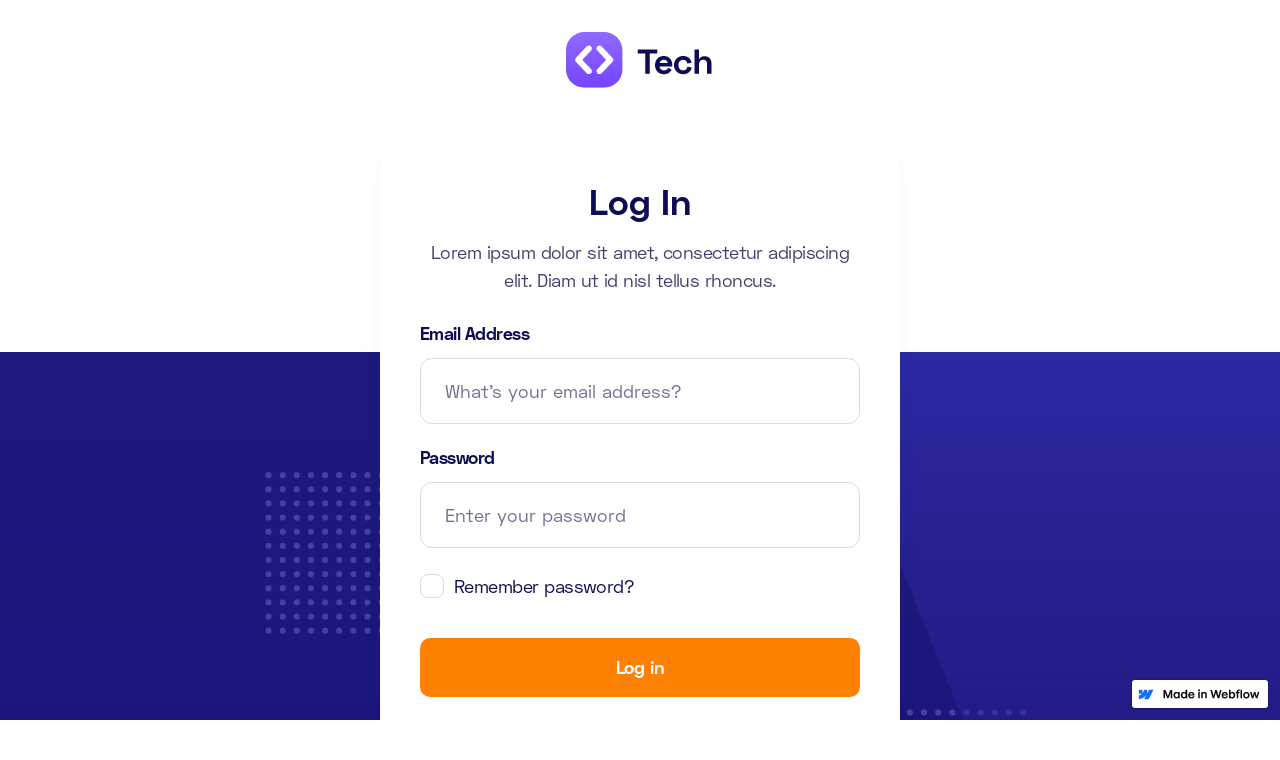

--- FILE ---
content_type: text/html; charset=utf-8
request_url: https://www.cuanticapps.com/utility-pages/sign-in
body_size: 2580
content:
<!DOCTYPE html><!-- This site was created in Webflow. https://www.webflow.com --><!-- Last Published: Fri Apr 14 2023 18:31:51 GMT+0000 (Coordinated Universal Time) --><html data-wf-domain="www.cuanticapps.com" data-wf-page="5fbe58ef0fc4d761ff8f7dab" data-wf-site="5fbe58ef07b9bef5e614bcbb" data-wf-status="1"><head><meta charset="utf-8"/><title>Sign In - Tech - Webflow Ecommerce Website Template</title><meta content="Are you looking for a top-notch Webflow Template for your company? Search no more. Presenting Tech, the premium Webflow Template &amp; UI Kit designed for Tech and SaaS companies." name="description"/><meta content="Sign In - Tech - Webflow Ecommerce Website Template" property="og:title"/><meta content="Are you looking for a top-notch Webflow Template for your company? Search no more. Presenting Tech, the premium Webflow Template &amp; UI Kit designed for Tech and SaaS companies." property="og:description"/><meta content="https://uploads-ssl.webflow.com/5f723f17079784254fd79f6d/5f9787f4bab3843011a82457_Tech%20Template%20-%20Featured%20Image.png" property="og:image"/><meta content="Sign In - Tech - Webflow Ecommerce Website Template" property="twitter:title"/><meta content="Are you looking for a top-notch Webflow Template for your company? Search no more. Presenting Tech, the premium Webflow Template &amp; UI Kit designed for Tech and SaaS companies." property="twitter:description"/><meta content="https://uploads-ssl.webflow.com/5f723f17079784254fd79f6d/5f9787f4bab3843011a82457_Tech%20Template%20-%20Featured%20Image.png" property="twitter:image"/><meta property="og:type" content="website"/><meta content="summary_large_image" name="twitter:card"/><meta content="width=device-width, initial-scale=1" name="viewport"/><meta content="Webflow" name="generator"/><link href="https://uploads-ssl.webflow.com/5fbe58ef07b9bef5e614bcbb/css/cuanticapps.webflow.e5069d1c2.css" rel="stylesheet" type="text/css"/><!--[if lt IE 9]><script src="https://cdnjs.cloudflare.com/ajax/libs/html5shiv/3.7.3/html5shiv.min.js" type="text/javascript"></script><![endif]--><script type="text/javascript">!function(o,c){var n=c.documentElement,t=" w-mod-";n.className+=t+"js",("ontouchstart"in o||o.DocumentTouch&&c instanceof DocumentTouch)&&(n.className+=t+"touch")}(window,document);</script><link href="https://uploads-ssl.webflow.com/5fbe58ef07b9bef5e614bcbb/6081693950be1d65511af272_favicon.png" rel="shortcut icon" type="image/x-icon"/><link href="https://uploads-ssl.webflow.com/5fbe58ef07b9bef5e614bcbb/6081695d92a02589370da47f_webclip.png" rel="apple-touch-icon"/><script type="text/javascript">window.__WEBFLOW_CURRENCY_SETTINGS = {"currencyCode":"USD","$init":true,"symbol":"$","decimal":".","fractionDigits":2,"group":",","template":"{{wf {\"path\":\"symbol\",\"type\":\"PlainText\"} }} {{wf {\"path\":\"amount\",\"type\":\"CommercePrice\"} }} {{wf {\"path\":\"currencyCode\",\"type\":\"PlainText\"} }}","hideDecimalForWholeNumbers":false};</script></head><body><div class="page-wrapper utility-pages"><div data-collapse="medium" data-animation="over-right" data-duration="1000" data-easing="ease-out-expo" data-easing2="ease-out-expo" data-w-id="6dcf697b-508a-08be-f853-e46216b63c9a" role="banner" class="header-v3 w-nav"><div class="container-header-v3"><div data-w-id="6dcf697b-508a-08be-f853-e46216b63c9c" class="div-animation"><a href="/old-home" class="brand additional-utility-page w-nav-brand"><img src="https://uploads-ssl.webflow.com/5fbe58ef07b9bef5e614bcbb/5fbe58ef0fc4d7eddd8f7ccf_logo-black-tech-ui-kit.svg" alt="" class="header-logo"/></a></div></div></div><div class="section additional-utility-page wf-section"><div class="container-default w-container"><div class="additional-utility-page-wrapper"><div data-w-id="2e942619-76c8-73bf-2247-1cab620f6d3a" style="-webkit-transform:translate3d(0, 0, 0) scale3d(0.95, 0.95, 1) rotateX(0) rotateY(0) rotateZ(0) skew(0, 0);-moz-transform:translate3d(0, 0, 0) scale3d(0.95, 0.95, 1) rotateX(0) rotateY(0) rotateZ(0) skew(0, 0);-ms-transform:translate3d(0, 0, 0) scale3d(0.95, 0.95, 1) rotateX(0) rotateY(0) rotateZ(0) skew(0, 0);transform:translate3d(0, 0, 0) scale3d(0.95, 0.95, 1) rotateX(0) rotateY(0) rotateZ(0) skew(0, 0);opacity:0" class="card log-in"><h1 class="title additional-utility-page">Log In</h1><p class="paragraph additional-utility-page">Lorem ipsum dolor sit amet, consectetur adipiscing elit. Diam ut id nisl tellus rhoncus.</p><div class="additional-utility-page-form-block w-form"><form id="email-form" name="email-form" data-name="Email Form" method="get" class="log-in-form-grid"><div class="input-wrapper"><label for="email" class="field-label-additional-utility-page">Email Address</label><input type="email" class="input additional-utility-page w-input" maxlength="256" name="email" data-name="Email" placeholder="What’s your email address?" id="email" required=""/></div><div class="input-wrapper"><label for="email-2" class="field-label-additional-utility-page">Password</label><input type="text" class="input additional-utility-page w-input" maxlength="256" name="email-2" data-name="Email 2" placeholder="Enter your password" id="email-2" required=""/></div><label class="w-checkbox log-in-checkbox-field"><div class="w-checkbox-input w-checkbox-input--inputType-custom log-in-checkbox"></div><input type="checkbox" id="checkbox" name="checkbox" data-name="Checkbox" style="opacity:0;position:absolute;z-index:-1"/><span class="w-form-label" for="checkbox">Remember password?</span></label><input type="submit" value="Log in" data-wait="Please wait..." class="button-primary additional-utility-page w-button"/></form><div class="success w-form-done"><div>Welcome back!</div></div><div class="error-message w-form-fail"><div>Oops! Something went wrong.</div></div></div><div class="log-in-help-text-wrapper"><div class="additional-utility-page-help-text">Don’t have an account? <a href="/utility-pages/sign-up" class="additional-utility-page-link">Sign up</a></div><a href="/utility-pages/forgot-password" class="additional-utility-page-link">Forgot password?</a></div></div></div><div class="small-print-utility-page-wrapper"><div data-w-id="18371b1e-e2b2-64fb-4822-fd4615750f52" class="small-print additional-utility-page">Copyright 2020 © Tech | Designed by <a href="https://brixtemplates.com/" target="_blank" class="small-print-link">BRIX Templates</a> - Powered by <a href="https://webflow.com/" target="_blank" class="small-print-link">Webflow</a></div></div></div><img src="https://uploads-ssl.webflow.com/5fbe58ef07b9bef5e614bcbb/5fbe58ef0fc4d78fc48f7d06_bg-additional-utility-pages-tech-ui-kit.svg" data-w-id="9ec08fb2-1009-effa-ef3a-990c3bd00824" style="-webkit-transform:translate3d(0, 20PX, 0) scale3d(1, 1, 1) rotateX(0) rotateY(0) rotateZ(0) skew(0, 0);-moz-transform:translate3d(0, 20PX, 0) scale3d(1, 1, 1) rotateX(0) rotateY(0) rotateZ(0) skew(0, 0);-ms-transform:translate3d(0, 20PX, 0) scale3d(1, 1, 1) rotateX(0) rotateY(0) rotateZ(0) skew(0, 0);transform:translate3d(0, 20PX, 0) scale3d(1, 1, 1) rotateX(0) rotateY(0) rotateZ(0) skew(0, 0);opacity:0" alt="" class="bg log-in"/></div></div><script src="https://d3e54v103j8qbb.cloudfront.net/js/jquery-3.5.1.min.dc5e7f18c8.js?site=5fbe58ef07b9bef5e614bcbb" type="text/javascript" integrity="sha256-9/aliU8dGd2tb6OSsuzixeV4y/faTqgFtohetphbbj0=" crossorigin="anonymous"></script><script src="https://uploads-ssl.webflow.com/5fbe58ef07b9bef5e614bcbb/js/webflow.a7977124d.js" type="text/javascript"></script><!--[if lte IE 9]><script src="//cdnjs.cloudflare.com/ajax/libs/placeholders/3.0.2/placeholders.min.js"></script><![endif]--></body></html>

--- FILE ---
content_type: text/css
request_url: https://uploads-ssl.webflow.com/5fbe58ef07b9bef5e614bcbb/css/cuanticapps.webflow.e5069d1c2.css
body_size: 33965
content:
html {
  -ms-text-size-adjust: 100%;
  -webkit-text-size-adjust: 100%;
  font-family: sans-serif;
}

body {
  margin: 0;
}

article, aside, details, figcaption, figure, footer, header, hgroup, main, menu, nav, section, summary {
  display: block;
}

audio, canvas, progress, video {
  vertical-align: baseline;
  display: inline-block;
}

audio:not([controls]) {
  height: 0;
  display: none;
}

[hidden], template {
  display: none;
}

a {
  background-color: rgba(0, 0, 0, 0);
}

a:active, a:hover {
  outline: 0;
}

abbr[title] {
  border-bottom: 1px dotted;
}

b, strong {
  font-weight: bold;
}

dfn {
  font-style: italic;
}

h1 {
  margin: .67em 0;
  font-size: 2em;
}

mark {
  color: #000;
  background: #ff0;
}

small {
  font-size: 80%;
}

sub, sup {
  vertical-align: baseline;
  font-size: 75%;
  line-height: 0;
  position: relative;
}

sup {
  top: -.5em;
}

sub {
  bottom: -.25em;
}

img {
  border: 0;
}

svg:not(:root) {
  overflow: hidden;
}

figure {
  margin: 1em 40px;
}

hr {
  box-sizing: content-box;
  height: 0;
}

pre {
  overflow: auto;
}

code, kbd, pre, samp {
  font-family: monospace;
  font-size: 1em;
}

button, input, optgroup, select, textarea {
  color: inherit;
  font: inherit;
  margin: 0;
}

button {
  overflow: visible;
}

button, select {
  text-transform: none;
}

button, html input[type="button"], input[type="reset"] {
  -webkit-appearance: button;
  cursor: pointer;
}

button[disabled], html input[disabled] {
  cursor: default;
}

button::-moz-focus-inner, input::-moz-focus-inner {
  border: 0;
  padding: 0;
}

input {
  line-height: normal;
}

input[type="checkbox"], input[type="radio"] {
  box-sizing: border-box;
  padding: 0;
}

input[type="number"]::-webkit-inner-spin-button, input[type="number"]::-webkit-outer-spin-button {
  height: auto;
}

input[type="search"] {
  -webkit-appearance: none;
}

input[type="search"]::-webkit-search-cancel-button, input[type="search"]::-webkit-search-decoration {
  -webkit-appearance: none;
}

fieldset {
  border: 1px solid silver;
  margin: 0 2px;
  padding: .35em .625em .75em;
}

legend {
  border: 0;
  padding: 0;
}

textarea {
  overflow: auto;
}

optgroup {
  font-weight: bold;
}

table {
  border-collapse: collapse;
  border-spacing: 0;
}

td, th {
  padding: 0;
}

@font-face {
  font-family: webflow-icons;
  src: url("[data-uri]") format("truetype");
  font-weight: normal;
  font-style: normal;
}

[class^="w-icon-"], [class*=" w-icon-"] {
  speak: none;
  font-variant: normal;
  text-transform: none;
  -webkit-font-smoothing: antialiased;
  -moz-osx-font-smoothing: grayscale;
  font-style: normal;
  font-weight: normal;
  line-height: 1;
  font-family: webflow-icons !important;
}

.w-icon-slider-right:before {
  content: "";
}

.w-icon-slider-left:before {
  content: "";
}

.w-icon-nav-menu:before {
  content: "";
}

.w-icon-arrow-down:before, .w-icon-dropdown-toggle:before {
  content: "";
}

.w-icon-file-upload-remove:before {
  content: "";
}

.w-icon-file-upload-icon:before {
  content: "";
}

* {
  box-sizing: border-box;
}

html {
  height: 100%;
}

body {
  min-height: 100%;
  color: #333;
  background-color: #fff;
  margin: 0;
  font-family: Arial, sans-serif;
  font-size: 14px;
  line-height: 20px;
}

img {
  max-width: 100%;
  vertical-align: middle;
  display: inline-block;
}

html.w-mod-touch * {
  background-attachment: scroll !important;
}

.w-block {
  display: block;
}

.w-inline-block {
  max-width: 100%;
  display: inline-block;
}

.w-clearfix:before, .w-clearfix:after {
  content: " ";
  grid-area: 1 / 1 / 2 / 2;
  display: table;
}

.w-clearfix:after {
  clear: both;
}

.w-hidden {
  display: none;
}

.w-button {
  color: #fff;
  line-height: inherit;
  cursor: pointer;
  background-color: #3898ec;
  border: 0;
  border-radius: 0;
  padding: 9px 15px;
  text-decoration: none;
  display: inline-block;
}

input.w-button {
  -webkit-appearance: button;
}

html[data-w-dynpage] [data-w-cloak] {
  color: rgba(0, 0, 0, 0) !important;
}

.w-webflow-badge, .w-webflow-badge * {
  z-index: auto;
  visibility: visible;
  box-sizing: border-box;
  width: auto;
  height: auto;
  max-height: none;
  max-width: none;
  min-height: 0;
  min-width: 0;
  float: none;
  clear: none;
  box-shadow: none;
  opacity: 1;
  direction: ltr;
  font-family: inherit;
  font-weight: inherit;
  color: inherit;
  font-size: inherit;
  line-height: inherit;
  font-style: inherit;
  font-variant: inherit;
  text-align: inherit;
  letter-spacing: inherit;
  -webkit-text-decoration: inherit;
  text-decoration: inherit;
  text-indent: 0;
  text-transform: inherit;
  text-shadow: none;
  font-smoothing: auto;
  vertical-align: baseline;
  cursor: inherit;
  white-space: inherit;
  word-break: normal;
  word-spacing: normal;
  word-wrap: normal;
  background: none;
  border: 0 rgba(0, 0, 0, 0);
  border-radius: 0;
  margin: 0;
  padding: 0;
  list-style-type: disc;
  transition: none;
  display: block;
  position: static;
  top: auto;
  bottom: auto;
  left: auto;
  right: auto;
  overflow: visible;
  transform: none;
}

.w-webflow-badge {
  white-space: nowrap;
  cursor: pointer;
  box-shadow: 0 0 0 1px rgba(0, 0, 0, .1), 0 1px 3px rgba(0, 0, 0, .1);
  visibility: visible !important;
  z-index: 2147483647 !important;
  color: #aaadb0 !important;
  opacity: 1 !important;
  width: auto !important;
  height: auto !important;
  background-color: #fff !important;
  border-radius: 3px !important;
  margin: 0 !important;
  padding: 6px 8px 6px 6px !important;
  font-size: 12px !important;
  line-height: 14px !important;
  text-decoration: none !important;
  display: inline-block !important;
  position: fixed !important;
  top: auto !important;
  bottom: 12px !important;
  left: auto !important;
  right: 12px !important;
  overflow: visible !important;
  transform: none !important;
}

.w-webflow-badge > img {
  visibility: visible !important;
  opacity: 1 !important;
  vertical-align: middle !important;
  display: inline-block !important;
}

h1, h2, h3, h4, h5, h6 {
  margin-bottom: 10px;
  font-weight: bold;
}

h1 {
  margin-top: 20px;
  font-size: 38px;
  line-height: 44px;
}

h2 {
  margin-top: 20px;
  font-size: 32px;
  line-height: 36px;
}

h3 {
  margin-top: 20px;
  font-size: 24px;
  line-height: 30px;
}

h4 {
  margin-top: 10px;
  font-size: 18px;
  line-height: 24px;
}

h5 {
  margin-top: 10px;
  font-size: 14px;
  line-height: 20px;
}

h6 {
  margin-top: 10px;
  font-size: 12px;
  line-height: 18px;
}

p {
  margin-top: 0;
  margin-bottom: 10px;
}

blockquote {
  border-left: 5px solid #e2e2e2;
  margin: 0 0 10px;
  padding: 10px 20px;
  font-size: 18px;
  line-height: 22px;
}

figure {
  margin: 0 0 10px;
}

figcaption {
  text-align: center;
  margin-top: 5px;
}

ul, ol {
  margin-top: 0;
  margin-bottom: 10px;
  padding-left: 40px;
}

.w-list-unstyled {
  padding-left: 0;
  list-style: none;
}

.w-embed:before, .w-embed:after {
  content: " ";
  grid-area: 1 / 1 / 2 / 2;
  display: table;
}

.w-embed:after {
  clear: both;
}

.w-video {
  width: 100%;
  padding: 0;
  position: relative;
}

.w-video iframe, .w-video object, .w-video embed {
  width: 100%;
  height: 100%;
  border: none;
  position: absolute;
  top: 0;
  left: 0;
}

fieldset {
  border: 0;
  margin: 0;
  padding: 0;
}

button, [type="button"], [type="reset"] {
  cursor: pointer;
  -webkit-appearance: button;
  border: 0;
}

.w-form {
  margin: 0 0 15px;
}

.w-form-done {
  text-align: center;
  background-color: #ddd;
  padding: 20px;
  display: none;
}

.w-form-fail {
  background-color: #ffdede;
  margin-top: 10px;
  padding: 10px;
  display: none;
}

label {
  margin-bottom: 5px;
  font-weight: bold;
  display: block;
}

.w-input, .w-select {
  width: 100%;
  height: 38px;
  color: #333;
  vertical-align: middle;
  background-color: #fff;
  border: 1px solid #ccc;
  margin-bottom: 10px;
  padding: 8px 12px;
  font-size: 14px;
  line-height: 1.42857;
  display: block;
}

.w-input:-moz-placeholder, .w-select:-moz-placeholder {
  color: #999;
}

.w-input::-moz-placeholder, .w-select::-moz-placeholder {
  color: #999;
  opacity: 1;
}

.w-input:-ms-input-placeholder, .w-select:-ms-input-placeholder {
  color: #999;
}

.w-input::-webkit-input-placeholder, .w-select::-webkit-input-placeholder {
  color: #999;
}

.w-input:focus, .w-select:focus {
  border-color: #3898ec;
  outline: 0;
}

.w-input[disabled], .w-select[disabled], .w-input[readonly], .w-select[readonly], fieldset[disabled] .w-input, fieldset[disabled] .w-select {
  cursor: not-allowed;
}

.w-input[disabled]:not(.w-input-disabled), .w-select[disabled]:not(.w-input-disabled), .w-input[readonly], .w-select[readonly], fieldset[disabled]:not(.w-input-disabled) .w-input, fieldset[disabled]:not(.w-input-disabled) .w-select {
  background-color: #eee;
}

textarea.w-input, textarea.w-select {
  height: auto;
}

.w-select {
  background-color: #f3f3f3;
}

.w-select[multiple] {
  height: auto;
}

.w-form-label {
  cursor: pointer;
  margin-bottom: 0;
  font-weight: normal;
  display: inline-block;
}

.w-radio {
  margin-bottom: 5px;
  padding-left: 20px;
  display: block;
}

.w-radio:before, .w-radio:after {
  content: " ";
  grid-area: 1 / 1 / 2 / 2;
  display: table;
}

.w-radio:after {
  clear: both;
}

.w-radio-input {
  margin: 4px 0 0;
  margin-top: 1px \9 ;
  float: left;
  margin-top: 3px;
  margin-left: -20px;
  line-height: normal;
}

.w-file-upload {
  margin-bottom: 10px;
  display: block;
}

.w-file-upload-input {
  width: .1px;
  height: .1px;
  opacity: 0;
  z-index: -100;
  position: absolute;
  overflow: hidden;
}

.w-file-upload-default, .w-file-upload-uploading, .w-file-upload-success {
  color: #333;
  display: inline-block;
}

.w-file-upload-error {
  margin-top: 10px;
  display: block;
}

.w-file-upload-default.w-hidden, .w-file-upload-uploading.w-hidden, .w-file-upload-error.w-hidden, .w-file-upload-success.w-hidden {
  display: none;
}

.w-file-upload-uploading-btn {
  cursor: pointer;
  background-color: #fafafa;
  border: 1px solid #ccc;
  margin: 0;
  padding: 8px 12px;
  font-size: 14px;
  font-weight: normal;
  display: flex;
}

.w-file-upload-file {
  background-color: #fafafa;
  border: 1px solid #ccc;
  flex-grow: 1;
  justify-content: space-between;
  margin: 0;
  padding: 8px 9px 8px 11px;
  display: flex;
}

.w-file-upload-file-name {
  font-size: 14px;
  font-weight: normal;
  display: block;
}

.w-file-remove-link {
  width: auto;
  height: auto;
  cursor: pointer;
  margin-top: 3px;
  margin-left: 10px;
  padding: 3px;
  display: block;
}

.w-icon-file-upload-remove {
  margin: auto;
  font-size: 10px;
}

.w-file-upload-error-msg {
  color: #ea384c;
  padding: 2px 0;
  display: inline-block;
}

.w-file-upload-info {
  padding: 0 12px;
  line-height: 38px;
  display: inline-block;
}

.w-file-upload-label {
  cursor: pointer;
  background-color: #fafafa;
  border: 1px solid #ccc;
  margin: 0;
  padding: 8px 12px;
  font-size: 14px;
  font-weight: normal;
  display: inline-block;
}

.w-icon-file-upload-icon, .w-icon-file-upload-uploading {
  width: 20px;
  margin-right: 8px;
  display: inline-block;
}

.w-icon-file-upload-uploading {
  height: 20px;
}

.w-container {
  max-width: 940px;
  margin-left: auto;
  margin-right: auto;
}

.w-container:before, .w-container:after {
  content: " ";
  grid-area: 1 / 1 / 2 / 2;
  display: table;
}

.w-container:after {
  clear: both;
}

.w-container .w-row {
  margin-left: -10px;
  margin-right: -10px;
}

.w-row:before, .w-row:after {
  content: " ";
  grid-area: 1 / 1 / 2 / 2;
  display: table;
}

.w-row:after {
  clear: both;
}

.w-row .w-row {
  margin-left: 0;
  margin-right: 0;
}

.w-col {
  float: left;
  width: 100%;
  min-height: 1px;
  padding-left: 10px;
  padding-right: 10px;
  position: relative;
}

.w-col .w-col {
  padding-left: 0;
  padding-right: 0;
}

.w-col-1 {
  width: 8.33333%;
}

.w-col-2 {
  width: 16.6667%;
}

.w-col-3 {
  width: 25%;
}

.w-col-4 {
  width: 33.3333%;
}

.w-col-5 {
  width: 41.6667%;
}

.w-col-6 {
  width: 50%;
}

.w-col-7 {
  width: 58.3333%;
}

.w-col-8 {
  width: 66.6667%;
}

.w-col-9 {
  width: 75%;
}

.w-col-10 {
  width: 83.3333%;
}

.w-col-11 {
  width: 91.6667%;
}

.w-col-12 {
  width: 100%;
}

.w-hidden-main {
  display: none !important;
}

@media screen and (max-width: 991px) {
  .w-container {
    max-width: 728px;
  }

  .w-hidden-main {
    display: inherit !important;
  }

  .w-hidden-medium {
    display: none !important;
  }

  .w-col-medium-1 {
    width: 8.33333%;
  }

  .w-col-medium-2 {
    width: 16.6667%;
  }

  .w-col-medium-3 {
    width: 25%;
  }

  .w-col-medium-4 {
    width: 33.3333%;
  }

  .w-col-medium-5 {
    width: 41.6667%;
  }

  .w-col-medium-6 {
    width: 50%;
  }

  .w-col-medium-7 {
    width: 58.3333%;
  }

  .w-col-medium-8 {
    width: 66.6667%;
  }

  .w-col-medium-9 {
    width: 75%;
  }

  .w-col-medium-10 {
    width: 83.3333%;
  }

  .w-col-medium-11 {
    width: 91.6667%;
  }

  .w-col-medium-12 {
    width: 100%;
  }

  .w-col-stack {
    width: 100%;
    left: auto;
    right: auto;
  }
}

@media screen and (max-width: 767px) {
  .w-hidden-main, .w-hidden-medium {
    display: inherit !important;
  }

  .w-hidden-small {
    display: none !important;
  }

  .w-row, .w-container .w-row {
    margin-left: 0;
    margin-right: 0;
  }

  .w-col {
    width: 100%;
    left: auto;
    right: auto;
  }

  .w-col-small-1 {
    width: 8.33333%;
  }

  .w-col-small-2 {
    width: 16.6667%;
  }

  .w-col-small-3 {
    width: 25%;
  }

  .w-col-small-4 {
    width: 33.3333%;
  }

  .w-col-small-5 {
    width: 41.6667%;
  }

  .w-col-small-6 {
    width: 50%;
  }

  .w-col-small-7 {
    width: 58.3333%;
  }

  .w-col-small-8 {
    width: 66.6667%;
  }

  .w-col-small-9 {
    width: 75%;
  }

  .w-col-small-10 {
    width: 83.3333%;
  }

  .w-col-small-11 {
    width: 91.6667%;
  }

  .w-col-small-12 {
    width: 100%;
  }
}

@media screen and (max-width: 479px) {
  .w-container {
    max-width: none;
  }

  .w-hidden-main, .w-hidden-medium, .w-hidden-small {
    display: inherit !important;
  }

  .w-hidden-tiny {
    display: none !important;
  }

  .w-col {
    width: 100%;
  }

  .w-col-tiny-1 {
    width: 8.33333%;
  }

  .w-col-tiny-2 {
    width: 16.6667%;
  }

  .w-col-tiny-3 {
    width: 25%;
  }

  .w-col-tiny-4 {
    width: 33.3333%;
  }

  .w-col-tiny-5 {
    width: 41.6667%;
  }

  .w-col-tiny-6 {
    width: 50%;
  }

  .w-col-tiny-7 {
    width: 58.3333%;
  }

  .w-col-tiny-8 {
    width: 66.6667%;
  }

  .w-col-tiny-9 {
    width: 75%;
  }

  .w-col-tiny-10 {
    width: 83.3333%;
  }

  .w-col-tiny-11 {
    width: 91.6667%;
  }

  .w-col-tiny-12 {
    width: 100%;
  }
}

.w-widget {
  position: relative;
}

.w-widget-map {
  width: 100%;
  height: 400px;
}

.w-widget-map label {
  width: auto;
  display: inline;
}

.w-widget-map img {
  max-width: inherit;
}

.w-widget-map .gm-style-iw {
  text-align: center;
}

.w-widget-map .gm-style-iw > button {
  display: none !important;
}

.w-widget-twitter {
  overflow: hidden;
}

.w-widget-twitter-count-shim {
  vertical-align: top;
  width: 28px;
  height: 20px;
  text-align: center;
  background: #fff;
  border: 1px solid #758696;
  border-radius: 3px;
  display: inline-block;
  position: relative;
}

.w-widget-twitter-count-shim * {
  pointer-events: none;
  -webkit-user-select: none;
  -ms-user-select: none;
  user-select: none;
}

.w-widget-twitter-count-shim .w-widget-twitter-count-inner {
  text-align: center;
  color: #999;
  font-family: serif;
  font-size: 15px;
  line-height: 12px;
  position: relative;
}

.w-widget-twitter-count-shim .w-widget-twitter-count-clear {
  display: block;
  position: relative;
}

.w-widget-twitter-count-shim.w--large {
  width: 36px;
  height: 28px;
}

.w-widget-twitter-count-shim.w--large .w-widget-twitter-count-inner {
  font-size: 18px;
  line-height: 18px;
}

.w-widget-twitter-count-shim:not(.w--vertical) {
  margin-left: 5px;
  margin-right: 8px;
}

.w-widget-twitter-count-shim:not(.w--vertical).w--large {
  margin-left: 6px;
}

.w-widget-twitter-count-shim:not(.w--vertical):before, .w-widget-twitter-count-shim:not(.w--vertical):after {
  content: " ";
  height: 0;
  width: 0;
  pointer-events: none;
  border: solid rgba(0, 0, 0, 0);
  position: absolute;
  top: 50%;
  left: 0;
}

.w-widget-twitter-count-shim:not(.w--vertical):before {
  border-width: 4px;
  border-color: rgba(117, 134, 150, 0) #5d6c7b rgba(117, 134, 150, 0) rgba(117, 134, 150, 0);
  margin-top: -4px;
  margin-left: -9px;
}

.w-widget-twitter-count-shim:not(.w--vertical).w--large:before {
  border-width: 5px;
  margin-top: -5px;
  margin-left: -10px;
}

.w-widget-twitter-count-shim:not(.w--vertical):after {
  border-width: 4px;
  border-color: rgba(255, 255, 255, 0) #fff rgba(255, 255, 255, 0) rgba(255, 255, 255, 0);
  margin-top: -4px;
  margin-left: -8px;
}

.w-widget-twitter-count-shim:not(.w--vertical).w--large:after {
  border-width: 5px;
  margin-top: -5px;
  margin-left: -9px;
}

.w-widget-twitter-count-shim.w--vertical {
  width: 61px;
  height: 33px;
  margin-bottom: 8px;
}

.w-widget-twitter-count-shim.w--vertical:before, .w-widget-twitter-count-shim.w--vertical:after {
  content: " ";
  height: 0;
  width: 0;
  pointer-events: none;
  border: solid rgba(0, 0, 0, 0);
  position: absolute;
  top: 100%;
  left: 50%;
}

.w-widget-twitter-count-shim.w--vertical:before {
  border-width: 5px;
  border-color: #5d6c7b rgba(117, 134, 150, 0) rgba(117, 134, 150, 0);
  margin-left: -5px;
}

.w-widget-twitter-count-shim.w--vertical:after {
  border-width: 4px;
  border-color: #fff rgba(255, 255, 255, 0) rgba(255, 255, 255, 0);
  margin-left: -4px;
}

.w-widget-twitter-count-shim.w--vertical .w-widget-twitter-count-inner {
  font-size: 18px;
  line-height: 22px;
}

.w-widget-twitter-count-shim.w--vertical.w--large {
  width: 76px;
}

.w-background-video {
  height: 500px;
  color: #fff;
  position: relative;
  overflow: hidden;
}

.w-background-video > video {
  width: 100%;
  height: 100%;
  object-fit: cover;
  z-index: -100;
  background-position: 50%;
  background-size: cover;
  margin: auto;
  position: absolute;
  top: -100%;
  bottom: -100%;
  left: -100%;
  right: -100%;
}

.w-background-video > video::-webkit-media-controls-start-playback-button {
  -webkit-appearance: none;
  display: none !important;
}

.w-background-video--control {
  background-color: rgba(0, 0, 0, 0);
  padding: 0;
  position: absolute;
  bottom: 1em;
  right: 1em;
}

.w-background-video--control > [hidden] {
  display: none !important;
}

.w-slider {
  height: 300px;
  text-align: center;
  clear: both;
  -webkit-tap-highlight-color: rgba(0, 0, 0, 0);
  tap-highlight-color: rgba(0, 0, 0, 0);
  background: #ddd;
  position: relative;
}

.w-slider-mask {
  z-index: 1;
  height: 100%;
  white-space: nowrap;
  display: block;
  position: relative;
  left: 0;
  right: 0;
  overflow: hidden;
}

.w-slide {
  vertical-align: top;
  width: 100%;
  height: 100%;
  white-space: normal;
  text-align: left;
  display: inline-block;
  position: relative;
}

.w-slider-nav {
  z-index: 2;
  height: 40px;
  text-align: center;
  -webkit-tap-highlight-color: rgba(0, 0, 0, 0);
  tap-highlight-color: rgba(0, 0, 0, 0);
  margin: auto;
  padding-top: 10px;
  position: absolute;
  top: auto;
  bottom: 0;
  left: 0;
  right: 0;
}

.w-slider-nav.w-round > div {
  border-radius: 100%;
}

.w-slider-nav.w-num > div {
  width: auto;
  height: auto;
  font-size: inherit;
  line-height: inherit;
  padding: .2em .5em;
}

.w-slider-nav.w-shadow > div {
  box-shadow: 0 0 3px rgba(51, 51, 51, .4);
}

.w-slider-nav-invert {
  color: #fff;
}

.w-slider-nav-invert > div {
  background-color: rgba(34, 34, 34, .4);
}

.w-slider-nav-invert > div.w-active {
  background-color: #222;
}

.w-slider-dot {
  width: 1em;
  height: 1em;
  cursor: pointer;
  background-color: rgba(255, 255, 255, .4);
  margin: 0 3px .5em;
  transition: background-color .1s, color .1s;
  display: inline-block;
  position: relative;
}

.w-slider-dot.w-active {
  background-color: #fff;
}

.w-slider-dot:focus {
  outline: none;
  box-shadow: 0 0 0 2px #fff;
}

.w-slider-dot:focus.w-active {
  box-shadow: none;
}

.w-slider-arrow-left, .w-slider-arrow-right {
  width: 80px;
  cursor: pointer;
  color: #fff;
  -webkit-tap-highlight-color: rgba(0, 0, 0, 0);
  tap-highlight-color: rgba(0, 0, 0, 0);
  -webkit-user-select: none;
  -ms-user-select: none;
  user-select: none;
  margin: auto;
  font-size: 40px;
  position: absolute;
  top: 0;
  bottom: 0;
  left: 0;
  right: 0;
  overflow: hidden;
}

.w-slider-arrow-left [class^="w-icon-"], .w-slider-arrow-right [class^="w-icon-"], .w-slider-arrow-left [class*=" w-icon-"], .w-slider-arrow-right [class*=" w-icon-"] {
  position: absolute;
}

.w-slider-arrow-left:focus, .w-slider-arrow-right:focus {
  outline: 0;
}

.w-slider-arrow-left {
  z-index: 3;
  right: auto;
}

.w-slider-arrow-right {
  z-index: 4;
  left: auto;
}

.w-icon-slider-left, .w-icon-slider-right {
  width: 1em;
  height: 1em;
  margin: auto;
  top: 0;
  bottom: 0;
  left: 0;
  right: 0;
}

.w-slider-aria-label {
  clip: rect(0 0 0 0);
  height: 1px;
  width: 1px;
  border: 0;
  margin: -1px;
  padding: 0;
  position: absolute;
  overflow: hidden;
}

.w-slider-force-show {
  display: block !important;
}

.w-dropdown {
  text-align: left;
  z-index: 900;
  margin-left: auto;
  margin-right: auto;
  display: inline-block;
  position: relative;
}

.w-dropdown-btn, .w-dropdown-toggle, .w-dropdown-link {
  vertical-align: top;
  color: #222;
  text-align: left;
  white-space: nowrap;
  margin-left: auto;
  margin-right: auto;
  padding: 20px;
  text-decoration: none;
  position: relative;
}

.w-dropdown-toggle {
  -webkit-user-select: none;
  -ms-user-select: none;
  user-select: none;
  cursor: pointer;
  padding-right: 40px;
  display: inline-block;
}

.w-dropdown-toggle:focus {
  outline: 0;
}

.w-icon-dropdown-toggle {
  width: 1em;
  height: 1em;
  margin: auto 20px auto auto;
  position: absolute;
  top: 0;
  bottom: 0;
  right: 0;
}

.w-dropdown-list {
  min-width: 100%;
  background: #ddd;
  display: none;
  position: absolute;
}

.w-dropdown-list.w--open {
  display: block;
}

.w-dropdown-link {
  color: #222;
  padding: 10px 20px;
  display: block;
}

.w-dropdown-link.w--current {
  color: #0082f3;
}

.w-dropdown-link:focus {
  outline: 0;
}

@media screen and (max-width: 767px) {
  .w-nav-brand {
    padding-left: 10px;
  }
}

.w-lightbox-backdrop {
  cursor: auto;
  letter-spacing: normal;
  text-indent: 0;
  text-shadow: none;
  text-transform: none;
  visibility: visible;
  white-space: normal;
  word-break: normal;
  word-spacing: normal;
  word-wrap: normal;
  color: #fff;
  text-align: center;
  z-index: 2000;
  opacity: 0;
  -webkit-user-select: none;
  -moz-user-select: none;
  -ms-user-select: none;
  -webkit-tap-highlight-color: transparent;
  background: rgba(0, 0, 0, .9);
  outline: 0;
  font-family: Helvetica Neue, Helvetica, Ubuntu, Segoe UI, Verdana, sans-serif;
  font-size: 17px;
  font-style: normal;
  font-weight: 300;
  line-height: 1.2;
  list-style: disc;
  position: fixed;
  top: 0;
  bottom: 0;
  left: 0;
  right: 0;
  -webkit-transform: translate(0);
}

.w-lightbox-backdrop, .w-lightbox-container {
  height: 100%;
  -webkit-overflow-scrolling: touch;
  overflow: auto;
}

.w-lightbox-content {
  height: 100vh;
  position: relative;
  overflow: hidden;
}

.w-lightbox-view {
  width: 100vw;
  height: 100vh;
  opacity: 0;
  position: absolute;
}

.w-lightbox-view:before {
  content: "";
  height: 100vh;
}

.w-lightbox-group, .w-lightbox-group .w-lightbox-view, .w-lightbox-group .w-lightbox-view:before {
  height: 86vh;
}

.w-lightbox-frame, .w-lightbox-view:before {
  vertical-align: middle;
  display: inline-block;
}

.w-lightbox-figure {
  margin: 0;
  position: relative;
}

.w-lightbox-group .w-lightbox-figure {
  cursor: pointer;
}

.w-lightbox-img {
  width: auto;
  height: auto;
  max-width: none;
}

.w-lightbox-image {
  float: none;
  max-width: 100vw;
  max-height: 100vh;
  display: block;
}

.w-lightbox-group .w-lightbox-image {
  max-height: 86vh;
}

.w-lightbox-caption {
  text-align: left;
  text-overflow: ellipsis;
  white-space: nowrap;
  background: rgba(0, 0, 0, .4);
  padding: .5em 1em;
  position: absolute;
  bottom: 0;
  left: 0;
  right: 0;
  overflow: hidden;
}

.w-lightbox-embed {
  width: 100%;
  height: 100%;
  position: absolute;
  top: 0;
  bottom: 0;
  left: 0;
  right: 0;
}

.w-lightbox-control {
  width: 4em;
  cursor: pointer;
  background-position: center;
  background-repeat: no-repeat;
  background-size: 24px;
  transition: all .3s;
  position: absolute;
  top: 0;
}

.w-lightbox-left {
  background-image: url("[data-uri]");
  display: none;
  bottom: 0;
  left: 0;
}

.w-lightbox-right {
  background-image: url("[data-uri]");
  display: none;
  bottom: 0;
  right: 0;
}

.w-lightbox-close {
  height: 2.6em;
  background-image: url("[data-uri]");
  background-size: 18px;
  right: 0;
}

.w-lightbox-strip {
  white-space: nowrap;
  padding: 0 1vh;
  line-height: 0;
  position: absolute;
  bottom: 0;
  left: 0;
  right: 0;
  overflow-x: auto;
  overflow-y: hidden;
}

.w-lightbox-item {
  width: 10vh;
  box-sizing: content-box;
  cursor: pointer;
  padding: 2vh 1vh;
  display: inline-block;
  -webkit-transform: translate3d(0, 0, 0);
}

.w-lightbox-active {
  opacity: .3;
}

.w-lightbox-thumbnail {
  height: 10vh;
  background: #222;
  position: relative;
  overflow: hidden;
}

.w-lightbox-thumbnail-image {
  position: absolute;
  top: 0;
  left: 0;
}

.w-lightbox-thumbnail .w-lightbox-tall {
  width: 100%;
  top: 50%;
  transform: translate(0, -50%);
}

.w-lightbox-thumbnail .w-lightbox-wide {
  height: 100%;
  left: 50%;
  transform: translate(-50%);
}

.w-lightbox-spinner {
  box-sizing: border-box;
  width: 40px;
  height: 40px;
  border: 5px solid rgba(0, 0, 0, .4);
  border-radius: 50%;
  margin-top: -20px;
  margin-left: -20px;
  animation: .8s linear infinite spin;
  position: absolute;
  top: 50%;
  left: 50%;
}

.w-lightbox-spinner:after {
  content: "";
  border: 3px solid rgba(0, 0, 0, 0);
  border-bottom-color: #fff;
  border-radius: 50%;
  position: absolute;
  top: -4px;
  bottom: -4px;
  left: -4px;
  right: -4px;
}

.w-lightbox-hide {
  display: none;
}

.w-lightbox-noscroll {
  overflow: hidden;
}

@media (min-width: 768px) {
  .w-lightbox-content {
    height: 96vh;
    margin-top: 2vh;
  }

  .w-lightbox-view, .w-lightbox-view:before {
    height: 96vh;
  }

  .w-lightbox-group, .w-lightbox-group .w-lightbox-view, .w-lightbox-group .w-lightbox-view:before {
    height: 84vh;
  }

  .w-lightbox-image {
    max-width: 96vw;
    max-height: 96vh;
  }

  .w-lightbox-group .w-lightbox-image {
    max-width: 82.3vw;
    max-height: 84vh;
  }

  .w-lightbox-left, .w-lightbox-right {
    opacity: .5;
    display: block;
  }

  .w-lightbox-close {
    opacity: .8;
  }

  .w-lightbox-control:hover {
    opacity: 1;
  }
}

.w-lightbox-inactive, .w-lightbox-inactive:hover {
  opacity: 0;
}

.w-richtext:before, .w-richtext:after {
  content: " ";
  grid-area: 1 / 1 / 2 / 2;
  display: table;
}

.w-richtext:after {
  clear: both;
}

.w-richtext[contenteditable="true"]:before, .w-richtext[contenteditable="true"]:after {
  white-space: initial;
}

.w-richtext ol, .w-richtext ul {
  overflow: hidden;
}

.w-richtext .w-richtext-figure-selected.w-richtext-figure-type-video div:after, .w-richtext .w-richtext-figure-selected[data-rt-type="video"] div:after, .w-richtext .w-richtext-figure-selected.w-richtext-figure-type-image div, .w-richtext .w-richtext-figure-selected[data-rt-type="image"] div {
  outline: 2px solid #2895f7;
}

.w-richtext figure.w-richtext-figure-type-video > div:after, .w-richtext figure[data-rt-type="video"] > div:after {
  content: "";
  display: none;
  position: absolute;
  top: 0;
  bottom: 0;
  left: 0;
  right: 0;
}

.w-richtext figure {
  max-width: 60%;
  position: relative;
}

.w-richtext figure > div:before {
  cursor: default !important;
}

.w-richtext figure img {
  width: 100%;
}

.w-richtext figure figcaption.w-richtext-figcaption-placeholder {
  opacity: .6;
}

.w-richtext figure div {
  color: rgba(0, 0, 0, 0);
  font-size: 0;
}

.w-richtext figure.w-richtext-figure-type-image, .w-richtext figure[data-rt-type="image"] {
  display: table;
}

.w-richtext figure.w-richtext-figure-type-image > div, .w-richtext figure[data-rt-type="image"] > div {
  display: inline-block;
}

.w-richtext figure.w-richtext-figure-type-image > figcaption, .w-richtext figure[data-rt-type="image"] > figcaption {
  caption-side: bottom;
  display: table-caption;
}

.w-richtext figure.w-richtext-figure-type-video, .w-richtext figure[data-rt-type="video"] {
  width: 60%;
  height: 0;
}

.w-richtext figure.w-richtext-figure-type-video iframe, .w-richtext figure[data-rt-type="video"] iframe {
  width: 100%;
  height: 100%;
  position: absolute;
  top: 0;
  left: 0;
}

.w-richtext figure.w-richtext-figure-type-video > div, .w-richtext figure[data-rt-type="video"] > div {
  width: 100%;
}

.w-richtext figure.w-richtext-align-center {
  clear: both;
  margin-left: auto;
  margin-right: auto;
}

.w-richtext figure.w-richtext-align-center.w-richtext-figure-type-image > div, .w-richtext figure.w-richtext-align-center[data-rt-type="image"] > div {
  max-width: 100%;
}

.w-richtext figure.w-richtext-align-normal {
  clear: both;
}

.w-richtext figure.w-richtext-align-fullwidth {
  width: 100%;
  max-width: 100%;
  text-align: center;
  clear: both;
  margin-left: auto;
  margin-right: auto;
  display: block;
}

.w-richtext figure.w-richtext-align-fullwidth > div {
  padding-bottom: inherit;
  display: inline-block;
}

.w-richtext figure.w-richtext-align-fullwidth > figcaption {
  display: block;
}

.w-richtext figure.w-richtext-align-floatleft {
  float: left;
  clear: none;
  margin-right: 15px;
}

.w-richtext figure.w-richtext-align-floatright {
  float: right;
  clear: none;
  margin-left: 15px;
}

.w-nav {
  z-index: 1000;
  background: #ddd;
  position: relative;
}

.w-nav:before, .w-nav:after {
  content: " ";
  grid-area: 1 / 1 / 2 / 2;
  display: table;
}

.w-nav:after {
  clear: both;
}

.w-nav-brand {
  float: left;
  color: #333;
  text-decoration: none;
  position: relative;
}

.w-nav-link {
  vertical-align: top;
  color: #222;
  text-align: left;
  margin-left: auto;
  margin-right: auto;
  padding: 20px;
  text-decoration: none;
  display: inline-block;
  position: relative;
}

.w-nav-link.w--current {
  color: #0082f3;
}

.w-nav-menu {
  float: right;
  position: relative;
}

[data-nav-menu-open] {
  text-align: center;
  min-width: 200px;
  background: #c8c8c8;
  position: absolute;
  top: 100%;
  left: 0;
  right: 0;
  overflow: visible;
  display: block !important;
}

.w--nav-link-open {
  display: block;
  position: relative;
}

.w-nav-overlay {
  width: 100%;
  display: none;
  position: absolute;
  top: 100%;
  left: 0;
  right: 0;
  overflow: hidden;
}

.w-nav-overlay [data-nav-menu-open] {
  top: 0;
}

.w-nav[data-animation="over-left"] .w-nav-overlay {
  width: auto;
}

.w-nav[data-animation="over-left"] .w-nav-overlay, .w-nav[data-animation="over-left"] [data-nav-menu-open] {
  z-index: 1;
  top: 0;
  right: auto;
}

.w-nav[data-animation="over-right"] .w-nav-overlay {
  width: auto;
}

.w-nav[data-animation="over-right"] .w-nav-overlay, .w-nav[data-animation="over-right"] [data-nav-menu-open] {
  z-index: 1;
  top: 0;
  left: auto;
}

.w-nav-button {
  float: right;
  cursor: pointer;
  -webkit-tap-highlight-color: rgba(0, 0, 0, 0);
  tap-highlight-color: rgba(0, 0, 0, 0);
  -webkit-user-select: none;
  -ms-user-select: none;
  user-select: none;
  padding: 18px;
  font-size: 24px;
  display: none;
  position: relative;
}

.w-nav-button:focus {
  outline: 0;
}

.w-nav-button.w--open {
  color: #fff;
  background-color: #c8c8c8;
}

.w-nav[data-collapse="all"] .w-nav-menu {
  display: none;
}

.w-nav[data-collapse="all"] .w-nav-button, .w--nav-dropdown-open, .w--nav-dropdown-toggle-open {
  display: block;
}

.w--nav-dropdown-list-open {
  position: static;
}

@media screen and (max-width: 991px) {
  .w-nav[data-collapse="medium"] .w-nav-menu {
    display: none;
  }

  .w-nav[data-collapse="medium"] .w-nav-button {
    display: block;
  }
}

@media screen and (max-width: 767px) {
  .w-nav[data-collapse="small"] .w-nav-menu {
    display: none;
  }

  .w-nav[data-collapse="small"] .w-nav-button {
    display: block;
  }

  .w-nav-brand {
    padding-left: 10px;
  }
}

@media screen and (max-width: 479px) {
  .w-nav[data-collapse="tiny"] .w-nav-menu {
    display: none;
  }

  .w-nav[data-collapse="tiny"] .w-nav-button {
    display: block;
  }
}

.w-tabs {
  position: relative;
}

.w-tabs:before, .w-tabs:after {
  content: " ";
  grid-area: 1 / 1 / 2 / 2;
  display: table;
}

.w-tabs:after {
  clear: both;
}

.w-tab-menu {
  position: relative;
}

.w-tab-link {
  vertical-align: top;
  text-align: left;
  cursor: pointer;
  color: #222;
  background-color: #ddd;
  padding: 9px 30px;
  text-decoration: none;
  display: inline-block;
  position: relative;
}

.w-tab-link.w--current {
  background-color: #c8c8c8;
}

.w-tab-link:focus {
  outline: 0;
}

.w-tab-content {
  display: block;
  position: relative;
  overflow: hidden;
}

.w-tab-pane {
  display: none;
  position: relative;
}

.w--tab-active {
  display: block;
}

@media screen and (max-width: 479px) {
  .w-tab-link {
    display: block;
  }
}

.w-ix-emptyfix:after {
  content: "";
}

@keyframes spin {
  0% {
    transform: rotate(0);
  }

  100% {
    transform: rotate(360deg);
  }
}

.w-dyn-empty {
  background-color: #ddd;
  padding: 10px;
}

.w-dyn-hide, .w-dyn-bind-empty, .w-condition-invisible {
  display: none !important;
}

.w-layout-grid {
  grid-row-gap: 16px;
  grid-column-gap: 16px;
  grid-template-rows: auto auto;
  grid-template-columns: 1fr 1fr;
  grid-auto-columns: 1fr;
  display: grid;
}

.w-commerce-commerceaddtocartform {
  margin: 0 0 15px;
}

.w-commerce-commerceaddtocartquantityinput {
  height: 38px;
  width: 60px;
  -webkit-appearance: none;
  -ms-appearance: none;
  appearance: none;
  background-color: #fafafa;
  border: 1px solid #ddd;
  border-radius: 3px;
  margin-bottom: 10px;
  padding: 8px 6px 8px 12px;
  line-height: 20px;
  display: block;
}

.w-commerce-commerceaddtocartquantityinput::-ms-input-placeholder {
  color: #999;
}

.w-commerce-commerceaddtocartquantityinput::placeholder {
  color: #999;
}

.w-commerce-commerceaddtocartquantityinput:focus {
  border-color: #3898ec;
  outline-style: none;
}

.w-commerce-commerceaddtocartbutton {
  color: #fff;
  cursor: pointer;
  -webkit-appearance: none;
  -ms-appearance: none;
  appearance: none;
  background-color: #3898ec;
  border-width: 0;
  border-radius: 0;
  align-items: center;
  padding: 9px 15px;
  text-decoration: none;
  display: flex;
}

.w-commerce-commerceaddtocartbutton.w--ecommerce-add-to-cart-disabled {
  color: #666;
  cursor: not-allowed;
  background-color: #e6e6e6;
  border-color: #e6e6e6;
  outline-style: none;
}

.w-commerce-commercebuynowbutton {
  color: #fff;
  cursor: pointer;
  -webkit-appearance: none;
  -ms-appearance: none;
  appearance: none;
  background-color: #3898ec;
  border-width: 0;
  border-radius: 0;
  align-items: center;
  margin-top: 10px;
  padding: 9px 15px;
  text-decoration: none;
  display: inline-block;
}

.w-commerce-commercebuynowbutton.w--ecommerce-buy-now-disabled {
  color: #666;
  cursor: not-allowed;
  background-color: #e6e6e6;
  border-color: #e6e6e6;
  outline-style: none;
}

.w-commerce-commerceaddtocartoutofstock {
  background-color: #ddd;
  margin-top: 10px;
  padding: 10px;
}

.w-commerce-commerceaddtocarterror {
  background-color: #ffdede;
  margin-top: 10px;
  padding: 10px;
}

.w-commerce-commercecheckoutformcontainer {
  width: 100%;
  min-height: 100vh;
  background-color: #f5f5f5;
  padding: 20px;
}

.w-commerce-commercelayoutcontainer {
  justify-content: center;
  align-items: flex-start;
  display: flex;
}

.w-commerce-commercelayoutmain {
  flex: 0 800px;
  margin-right: 20px;
}

.w-commerce-commercecheckoutcustomerinfowrapper {
  margin-bottom: 20px;
}

.w-commerce-commercecheckoutblockheader {
  background-color: #fff;
  border: 1px solid #e6e6e6;
  justify-content: space-between;
  align-items: baseline;
  padding: 4px 20px;
  display: flex;
}

.w-commerce-commercecheckoutblockcontent {
  background-color: #fff;
  border-bottom: 1px solid #e6e6e6;
  border-left: 1px solid #e6e6e6;
  border-right: 1px solid #e6e6e6;
  padding: 20px;
}

.w-commerce-commercecheckoutlabel {
  margin-bottom: 8px;
}

.w-commerce-commercecheckoutemailinput {
  height: 38px;
  width: 100%;
  -webkit-appearance: none;
  -ms-appearance: none;
  appearance: none;
  background-color: #fafafa;
  border: 1px solid #ddd;
  border-radius: 3px;
  margin-bottom: 0;
  padding: 8px 12px;
  line-height: 20px;
  display: block;
}

.w-commerce-commercecheckoutemailinput::-ms-input-placeholder {
  color: #999;
}

.w-commerce-commercecheckoutemailinput::placeholder {
  color: #999;
}

.w-commerce-commercecheckoutemailinput:focus {
  border-color: #3898ec;
  outline-style: none;
}

.w-commerce-commercecheckoutshippingaddresswrapper {
  margin-bottom: 20px;
}

.w-commerce-commercecheckoutshippingfullname {
  height: 38px;
  width: 100%;
  -webkit-appearance: none;
  -ms-appearance: none;
  appearance: none;
  background-color: #fafafa;
  border: 1px solid #ddd;
  border-radius: 3px;
  margin-bottom: 16px;
  padding: 8px 12px;
  line-height: 20px;
  display: block;
}

.w-commerce-commercecheckoutshippingfullname::-ms-input-placeholder {
  color: #999;
}

.w-commerce-commercecheckoutshippingfullname::placeholder {
  color: #999;
}

.w-commerce-commercecheckoutshippingfullname:focus {
  border-color: #3898ec;
  outline-style: none;
}

.w-commerce-commercecheckoutshippingstreetaddress {
  height: 38px;
  width: 100%;
  -webkit-appearance: none;
  -ms-appearance: none;
  appearance: none;
  background-color: #fafafa;
  border: 1px solid #ddd;
  border-radius: 3px;
  margin-bottom: 16px;
  padding: 8px 12px;
  line-height: 20px;
  display: block;
}

.w-commerce-commercecheckoutshippingstreetaddress::-ms-input-placeholder {
  color: #999;
}

.w-commerce-commercecheckoutshippingstreetaddress::placeholder {
  color: #999;
}

.w-commerce-commercecheckoutshippingstreetaddress:focus {
  border-color: #3898ec;
  outline-style: none;
}

.w-commerce-commercecheckoutshippingstreetaddressoptional {
  height: 38px;
  width: 100%;
  -webkit-appearance: none;
  -ms-appearance: none;
  appearance: none;
  background-color: #fafafa;
  border: 1px solid #ddd;
  border-radius: 3px;
  margin-bottom: 16px;
  padding: 8px 12px;
  line-height: 20px;
  display: block;
}

.w-commerce-commercecheckoutshippingstreetaddressoptional::-ms-input-placeholder {
  color: #999;
}

.w-commerce-commercecheckoutshippingstreetaddressoptional::placeholder {
  color: #999;
}

.w-commerce-commercecheckoutshippingstreetaddressoptional:focus {
  border-color: #3898ec;
  outline-style: none;
}

.w-commerce-commercecheckoutrow {
  margin-left: -8px;
  margin-right: -8px;
  display: flex;
}

.w-commerce-commercecheckoutcolumn {
  flex: 1;
  padding-left: 8px;
  padding-right: 8px;
}

.w-commerce-commercecheckoutshippingcity {
  height: 38px;
  width: 100%;
  -webkit-appearance: none;
  -ms-appearance: none;
  appearance: none;
  background-color: #fafafa;
  border: 1px solid #ddd;
  border-radius: 3px;
  margin-bottom: 16px;
  padding: 8px 12px;
  line-height: 20px;
  display: block;
}

.w-commerce-commercecheckoutshippingcity::-ms-input-placeholder {
  color: #999;
}

.w-commerce-commercecheckoutshippingcity::placeholder {
  color: #999;
}

.w-commerce-commercecheckoutshippingcity:focus {
  border-color: #3898ec;
  outline-style: none;
}

.w-commerce-commercecheckoutshippingstateprovince {
  height: 38px;
  width: 100%;
  -webkit-appearance: none;
  -ms-appearance: none;
  appearance: none;
  background-color: #fafafa;
  border: 1px solid #ddd;
  border-radius: 3px;
  margin-bottom: 16px;
  padding: 8px 12px;
  line-height: 20px;
  display: block;
}

.w-commerce-commercecheckoutshippingstateprovince::-ms-input-placeholder {
  color: #999;
}

.w-commerce-commercecheckoutshippingstateprovince::placeholder {
  color: #999;
}

.w-commerce-commercecheckoutshippingstateprovince:focus {
  border-color: #3898ec;
  outline-style: none;
}

.w-commerce-commercecheckoutshippingzippostalcode {
  height: 38px;
  width: 100%;
  -webkit-appearance: none;
  -ms-appearance: none;
  appearance: none;
  background-color: #fafafa;
  border: 1px solid #ddd;
  border-radius: 3px;
  margin-bottom: 16px;
  padding: 8px 12px;
  line-height: 20px;
  display: block;
}

.w-commerce-commercecheckoutshippingzippostalcode::-ms-input-placeholder {
  color: #999;
}

.w-commerce-commercecheckoutshippingzippostalcode::placeholder {
  color: #999;
}

.w-commerce-commercecheckoutshippingzippostalcode:focus {
  border-color: #3898ec;
  outline-style: none;
}

.w-commerce-commercecheckoutshippingcountryselector {
  height: 38px;
  width: 100%;
  -webkit-appearance: none;
  -ms-appearance: none;
  appearance: none;
  background-color: #fafafa;
  border: 1px solid #ddd;
  border-radius: 3px;
  margin-bottom: 0;
  padding: 8px 12px;
  line-height: 20px;
  display: block;
}

.w-commerce-commercecheckoutshippingcountryselector::-ms-input-placeholder {
  color: #999;
}

.w-commerce-commercecheckoutshippingcountryselector::placeholder {
  color: #999;
}

.w-commerce-commercecheckoutshippingcountryselector:focus {
  border-color: #3898ec;
  outline-style: none;
}

.w-commerce-commercecheckoutshippingmethodswrapper {
  margin-bottom: 20px;
}

.w-commerce-commercecheckoutshippingmethodslist {
  border-left: 1px solid #e6e6e6;
  border-right: 1px solid #e6e6e6;
}

.w-commerce-commercecheckoutshippingmethoditem {
  background-color: #fff;
  border-bottom: 1px solid #e6e6e6;
  flex-direction: row;
  align-items: baseline;
  margin-bottom: 0;
  padding: 16px;
  font-weight: 400;
  display: flex;
}

.w-commerce-commercecheckoutshippingmethoddescriptionblock {
  flex-direction: column;
  flex-grow: 1;
  margin-left: 12px;
  margin-right: 12px;
  display: flex;
}

.w-commerce-commerceboldtextblock {
  font-weight: 700;
}

.w-commerce-commercecheckoutshippingmethodsemptystate {
  text-align: center;
  background-color: #fff;
  border-bottom: 1px solid #e6e6e6;
  border-left: 1px solid #e6e6e6;
  border-right: 1px solid #e6e6e6;
  padding: 64px 16px;
}

.w-commerce-commercecheckoutpaymentinfowrapper {
  margin-bottom: 20px;
}

.w-commerce-commercecheckoutcardnumber {
  height: 38px;
  width: 100%;
  -webkit-appearance: none;
  -ms-appearance: none;
  appearance: none;
  cursor: text;
  background-color: #fafafa;
  border: 1px solid #ddd;
  border-radius: 3px;
  margin-bottom: 16px;
  padding: 8px 12px;
  line-height: 20px;
  display: block;
}

.w-commerce-commercecheckoutcardnumber::-ms-input-placeholder {
  color: #999;
}

.w-commerce-commercecheckoutcardnumber::placeholder {
  color: #999;
}

.w-commerce-commercecheckoutcardnumber:focus, .w-commerce-commercecheckoutcardnumber.-wfp-focus {
  border-color: #3898ec;
  outline-style: none;
}

.w-commerce-commercecheckoutcardexpirationdate {
  height: 38px;
  width: 100%;
  -webkit-appearance: none;
  -ms-appearance: none;
  appearance: none;
  cursor: text;
  background-color: #fafafa;
  border: 1px solid #ddd;
  border-radius: 3px;
  margin-bottom: 16px;
  padding: 8px 12px;
  line-height: 20px;
  display: block;
}

.w-commerce-commercecheckoutcardexpirationdate::-ms-input-placeholder {
  color: #999;
}

.w-commerce-commercecheckoutcardexpirationdate::placeholder {
  color: #999;
}

.w-commerce-commercecheckoutcardexpirationdate:focus, .w-commerce-commercecheckoutcardexpirationdate.-wfp-focus {
  border-color: #3898ec;
  outline-style: none;
}

.w-commerce-commercecheckoutcardsecuritycode {
  height: 38px;
  width: 100%;
  -webkit-appearance: none;
  -ms-appearance: none;
  appearance: none;
  cursor: text;
  background-color: #fafafa;
  border: 1px solid #ddd;
  border-radius: 3px;
  margin-bottom: 16px;
  padding: 8px 12px;
  line-height: 20px;
  display: block;
}

.w-commerce-commercecheckoutcardsecuritycode::-ms-input-placeholder {
  color: #999;
}

.w-commerce-commercecheckoutcardsecuritycode::placeholder {
  color: #999;
}

.w-commerce-commercecheckoutcardsecuritycode:focus, .w-commerce-commercecheckoutcardsecuritycode.-wfp-focus {
  border-color: #3898ec;
  outline-style: none;
}

.w-commerce-commercecheckoutbillingaddresstogglewrapper {
  flex-direction: row;
  display: flex;
}

.w-commerce-commercecheckoutbillingaddresstogglecheckbox {
  margin-top: 4px;
}

.w-commerce-commercecheckoutbillingaddresstogglelabel {
  margin-left: 8px;
  font-weight: 400;
}

.w-commerce-commercecheckoutbillingaddresswrapper {
  margin-top: 16px;
  margin-bottom: 20px;
}

.w-commerce-commercecheckoutbillingfullname {
  height: 38px;
  width: 100%;
  -webkit-appearance: none;
  -ms-appearance: none;
  appearance: none;
  background-color: #fafafa;
  border: 1px solid #ddd;
  border-radius: 3px;
  margin-bottom: 16px;
  padding: 8px 12px;
  line-height: 20px;
  display: block;
}

.w-commerce-commercecheckoutbillingfullname::-ms-input-placeholder {
  color: #999;
}

.w-commerce-commercecheckoutbillingfullname::placeholder {
  color: #999;
}

.w-commerce-commercecheckoutbillingfullname:focus {
  border-color: #3898ec;
  outline-style: none;
}

.w-commerce-commercecheckoutbillingstreetaddress {
  height: 38px;
  width: 100%;
  -webkit-appearance: none;
  -ms-appearance: none;
  appearance: none;
  background-color: #fafafa;
  border: 1px solid #ddd;
  border-radius: 3px;
  margin-bottom: 16px;
  padding: 8px 12px;
  line-height: 20px;
  display: block;
}

.w-commerce-commercecheckoutbillingstreetaddress::-ms-input-placeholder {
  color: #999;
}

.w-commerce-commercecheckoutbillingstreetaddress::placeholder {
  color: #999;
}

.w-commerce-commercecheckoutbillingstreetaddress:focus {
  border-color: #3898ec;
  outline-style: none;
}

.w-commerce-commercecheckoutbillingstreetaddressoptional {
  height: 38px;
  width: 100%;
  -webkit-appearance: none;
  -ms-appearance: none;
  appearance: none;
  background-color: #fafafa;
  border: 1px solid #ddd;
  border-radius: 3px;
  margin-bottom: 16px;
  padding: 8px 12px;
  line-height: 20px;
  display: block;
}

.w-commerce-commercecheckoutbillingstreetaddressoptional::-ms-input-placeholder {
  color: #999;
}

.w-commerce-commercecheckoutbillingstreetaddressoptional::placeholder {
  color: #999;
}

.w-commerce-commercecheckoutbillingstreetaddressoptional:focus {
  border-color: #3898ec;
  outline-style: none;
}

.w-commerce-commercecheckoutbillingcity {
  height: 38px;
  width: 100%;
  -webkit-appearance: none;
  -ms-appearance: none;
  appearance: none;
  background-color: #fafafa;
  border: 1px solid #ddd;
  border-radius: 3px;
  margin-bottom: 16px;
  padding: 8px 12px;
  line-height: 20px;
  display: block;
}

.w-commerce-commercecheckoutbillingcity::-ms-input-placeholder {
  color: #999;
}

.w-commerce-commercecheckoutbillingcity::placeholder {
  color: #999;
}

.w-commerce-commercecheckoutbillingcity:focus {
  border-color: #3898ec;
  outline-style: none;
}

.w-commerce-commercecheckoutbillingstateprovince {
  height: 38px;
  width: 100%;
  -webkit-appearance: none;
  -ms-appearance: none;
  appearance: none;
  background-color: #fafafa;
  border: 1px solid #ddd;
  border-radius: 3px;
  margin-bottom: 16px;
  padding: 8px 12px;
  line-height: 20px;
  display: block;
}

.w-commerce-commercecheckoutbillingstateprovince::-ms-input-placeholder {
  color: #999;
}

.w-commerce-commercecheckoutbillingstateprovince::placeholder {
  color: #999;
}

.w-commerce-commercecheckoutbillingstateprovince:focus {
  border-color: #3898ec;
  outline-style: none;
}

.w-commerce-commercecheckoutbillingzippostalcode {
  height: 38px;
  width: 100%;
  -webkit-appearance: none;
  -ms-appearance: none;
  appearance: none;
  background-color: #fafafa;
  border: 1px solid #ddd;
  border-radius: 3px;
  margin-bottom: 16px;
  padding: 8px 12px;
  line-height: 20px;
  display: block;
}

.w-commerce-commercecheckoutbillingzippostalcode::-ms-input-placeholder {
  color: #999;
}

.w-commerce-commercecheckoutbillingzippostalcode::placeholder {
  color: #999;
}

.w-commerce-commercecheckoutbillingzippostalcode:focus {
  border-color: #3898ec;
  outline-style: none;
}

.w-commerce-commercecheckoutbillingcountryselector {
  height: 38px;
  width: 100%;
  -webkit-appearance: none;
  -ms-appearance: none;
  appearance: none;
  background-color: #fafafa;
  border: 1px solid #ddd;
  border-radius: 3px;
  margin-bottom: 0;
  padding: 8px 12px;
  line-height: 20px;
  display: block;
}

.w-commerce-commercecheckoutbillingcountryselector::-ms-input-placeholder {
  color: #999;
}

.w-commerce-commercecheckoutbillingcountryselector::placeholder {
  color: #999;
}

.w-commerce-commercecheckoutbillingcountryselector:focus {
  border-color: #3898ec;
  outline-style: none;
}

.w-commerce-commercecheckoutorderitemswrapper {
  margin-bottom: 20px;
}

.w-commerce-commercecheckoutsummaryblockheader {
  background-color: #fff;
  border: 1px solid #e6e6e6;
  justify-content: space-between;
  align-items: baseline;
  padding: 4px 20px;
  display: flex;
}

.w-commerce-commercecheckoutorderitemslist {
  margin-bottom: -20px;
}

.w-commerce-commercecheckoutorderitem {
  margin-bottom: 20px;
  display: flex;
}

.w-commerce-commercecartitemimage {
  width: 60px;
  height: 0%;
}

.w-commerce-commercecheckoutorderitemdescriptionwrapper {
  flex-grow: 1;
  margin-left: 16px;
  margin-right: 16px;
}

.w-commerce-commercecheckoutorderitemquantitywrapper {
  white-space: pre-wrap;
  display: flex;
}

.w-commerce-commercecheckoutorderitemoptionlist {
  margin-bottom: 0;
  padding-left: 0;
  text-decoration: none;
  list-style-type: none;
}

.w-commerce-commercelayoutsidebar {
  flex: 0 0 320px;
  position: -webkit-sticky;
  position: sticky;
  top: 20px;
}

.w-commerce-commercecheckoutordersummarywrapper {
  margin-bottom: 20px;
}

.w-commerce-commercecheckoutsummarylineitem, .w-commerce-commercecheckoutordersummaryextraitemslistitem {
  flex-direction: row;
  justify-content: space-between;
  margin-bottom: 8px;
  display: flex;
}

.w-commerce-commercecheckoutsummarytotal {
  font-weight: 700;
}

.w-commerce-commercecheckoutdiscounts {
  background-color: #fff;
  border: 1px solid #e6e6e6;
  flex-wrap: wrap;
  padding: 20px;
  display: flex;
}

.w-commerce-commercecheckoutdiscountslabel {
  flex-basis: 100%;
  margin-bottom: 8px;
}

.w-commerce-commercecheckoutdiscountsinput {
  height: 38px;
  width: auto;
  -webkit-appearance: none;
  -ms-appearance: none;
  appearance: none;
  min-width: 0;
  background-color: #fafafa;
  border: 1px solid #ddd;
  border-radius: 3px;
  flex: 1;
  margin-bottom: 0;
  padding: 8px 12px;
  line-height: 20px;
  display: block;
}

.w-commerce-commercecheckoutdiscountsinput::-ms-input-placeholder {
  color: #999;
}

.w-commerce-commercecheckoutdiscountsinput::placeholder {
  color: #999;
}

.w-commerce-commercecheckoutdiscountsinput:focus {
  border-color: #3898ec;
  outline-style: none;
}

.w-commerce-commercecheckoutdiscountsbutton {
  color: #fff;
  cursor: pointer;
  -webkit-appearance: none;
  -ms-appearance: none;
  appearance: none;
  height: 38px;
  background-color: #3898ec;
  border-width: 0;
  border-radius: 3px;
  flex-grow: 0;
  flex-shrink: 0;
  align-items: center;
  margin-left: 8px;
  padding: 9px 15px;
  text-decoration: none;
  display: flex;
}

.w-commerce-commercecartapplepaybutton {
  color: #fff;
  cursor: pointer;
  -webkit-appearance: none;
  -ms-appearance: none;
  appearance: none;
  height: 38px;
  min-height: 30px;
  background-color: #000;
  border-width: 0;
  border-radius: 2px;
  align-items: center;
  margin-bottom: 8px;
  padding: 0;
  text-decoration: none;
  display: flex;
}

.w-commerce-commercecartapplepayicon {
  width: 100%;
  height: 50%;
  min-height: 20px;
}

.w-commerce-commercecartquickcheckoutbutton {
  color: #fff;
  cursor: pointer;
  -webkit-appearance: none;
  -ms-appearance: none;
  appearance: none;
  height: 38px;
  background-color: #000;
  border-width: 0;
  border-radius: 2px;
  justify-content: center;
  align-items: center;
  margin-bottom: 8px;
  padding: 0 15px;
  text-decoration: none;
  display: flex;
}

.w-commerce-commercequickcheckoutgoogleicon, .w-commerce-commercequickcheckoutmicrosofticon {
  margin-right: 8px;
  display: block;
}

.w-commerce-commercecheckoutplaceorderbutton {
  color: #fff;
  cursor: pointer;
  -webkit-appearance: none;
  -ms-appearance: none;
  appearance: none;
  text-align: center;
  background-color: #3898ec;
  border-width: 0;
  border-radius: 3px;
  align-items: center;
  margin-bottom: 20px;
  padding: 9px 15px;
  text-decoration: none;
  display: block;
}

.w-commerce-commercecheckouterrorstate {
  background-color: #ffdede;
  margin-top: 16px;
  margin-bottom: 16px;
  padding: 10px 16px;
}

.w-commerce-commercepaypalcheckoutformcontainer {
  width: 100%;
  min-height: 100vh;
  background-color: #f5f5f5;
  padding: 20px;
}

.w-commerce-commercecheckoutcustomerinfosummarywrapper {
  margin-bottom: 20px;
}

.w-commerce-commercecheckoutsummaryitem, .w-commerce-commercecheckoutsummarylabel {
  margin-bottom: 8px;
}

.w-commerce-commercecheckoutsummaryflexboxdiv {
  flex-direction: row;
  justify-content: flex-start;
  display: flex;
}

.w-commerce-commercecheckoutsummarytextspacingondiv {
  margin-right: .33em;
}

.w-commerce-commercecheckoutpaymentsummarywrapper {
  margin-bottom: 20px;
}

.w-commerce-commercepaypalcheckouterrorstate {
  background-color: #ffdede;
  margin-top: 16px;
  margin-bottom: 16px;
  padding: 10px 16px;
}

.w-commerce-commerceorderconfirmationcontainer {
  width: 100%;
  min-height: 100vh;
  background-color: #f5f5f5;
  padding: 20px;
}

.w-commerce-commercecheckoutshippingsummarywrapper {
  margin-bottom: 20px;
}

.w-checkbox {
  margin-bottom: 5px;
  padding-left: 20px;
  display: block;
}

.w-checkbox:before {
  content: " ";
  grid-area: 1 / 1 / 2 / 2;
  display: table;
}

.w-checkbox:after {
  content: " ";
  clear: both;
  grid-area: 1 / 1 / 2 / 2;
  display: table;
}

.w-checkbox-input {
  float: left;
  margin: 4px 0 0 -20px;
  line-height: normal;
}

.w-checkbox-input--inputType-custom {
  width: 12px;
  height: 12px;
  border: 1px solid #ccc;
  border-radius: 2px;
}

.w-checkbox-input--inputType-custom.w--redirected-checked {
  background-color: #3898ec;
  background-image: url("https://d3e54v103j8qbb.cloudfront.net/static/custom-checkbox-checkmark.589d534424.svg");
  background-position: 50%;
  background-repeat: no-repeat;
  background-size: cover;
  border-color: #3898ec;
}

.w-checkbox-input--inputType-custom.w--redirected-focus {
  box-shadow: 0 0 3px 1px #3898ec;
}

@media screen and (max-width: 767px) {
  .w-commerce-commercelayoutcontainer {
    flex-direction: column;
    align-items: stretch;
  }

  .w-commerce-commercelayoutmain {
    flex-basis: auto;
    margin-right: 0;
  }

  .w-commerce-commercelayoutsidebar {
    flex-basis: auto;
  }
}

@media screen and (max-width: 479px) {
  .w-commerce-commerceaddtocartquantityinput, .w-commerce-commercecheckoutemailinput, .w-commerce-commercecheckoutshippingfullname, .w-commerce-commercecheckoutshippingstreetaddress, .w-commerce-commercecheckoutshippingstreetaddressoptional {
    font-size: 16px;
  }

  .w-commerce-commercecheckoutrow {
    flex-direction: column;
  }

  .w-commerce-commercecheckoutshippingcity, .w-commerce-commercecheckoutshippingstateprovince, .w-commerce-commercecheckoutshippingzippostalcode, .w-commerce-commercecheckoutshippingcountryselector, .w-commerce-commercecheckoutcardnumber, .w-commerce-commercecheckoutcardexpirationdate, .w-commerce-commercecheckoutcardsecuritycode, .w-commerce-commercecheckoutbillingfullname, .w-commerce-commercecheckoutbillingstreetaddress, .w-commerce-commercecheckoutbillingstreetaddressoptional, .w-commerce-commercecheckoutbillingcity, .w-commerce-commercecheckoutbillingstateprovince, .w-commerce-commercecheckoutbillingzippostalcode, .w-commerce-commercecheckoutbillingcountryselector, .w-commerce-commercecheckoutdiscountsinput {
    font-size: 16px;
  }
}

body {
  color: #40406a;
  font-family: Space Grotesk, sans-serif;
  font-size: 18px;
  line-height: 1.556em;
}

h1 {
  color: #0d0c54;
  margin-top: 0;
  margin-bottom: 24px;
  font-size: 56px;
  font-weight: 700;
  line-height: 1.214em;
}

h2 {
  color: #0d0c54;
  margin-top: 0;
  margin-bottom: 18px;
  font-size: 36px;
  font-weight: 700;
  line-height: 1.222em;
}

h3 {
  color: #0d0c54;
  margin-top: 0;
  margin-bottom: 18px;
  font-size: 24px;
  font-weight: 700;
  line-height: 1.333em;
}

h4 {
  color: #0d0c54;
  margin-top: 0;
  margin-bottom: 18px;
  font-size: 20px;
  font-weight: 700;
  line-height: 1.5em;
}

h5 {
  color: #0d0c54;
  margin-top: 0;
  margin-bottom: 18px;
  font-size: 18px;
  font-weight: 700;
  line-height: 1.389em;
}

h6 {
  color: #0d0c54;
  margin-top: 0;
  margin-bottom: 18px;
  font-size: 16px;
  font-weight: 700;
  line-height: 1.375em;
}

p {
  letter-spacing: -.03em;
  margin-bottom: 0;
}

a {
  color: #ff8104;
  text-decoration: none;
  transition: color .35s;
}

a:hover {
  color: #0d0c54;
}

ul, ol {
  margin-top: 0;
  margin-bottom: 10px;
  padding-left: 40px;
}

img {
  max-width: 100%;
  display: inline-block;
}

label {
  color: #0d0c54;
  letter-spacing: -.03em;
  margin-bottom: 13px;
  font-weight: 700;
  display: block;
}

strong {
  color: #0d0c54;
  font-weight: 700;
}

blockquote {
  color: #ff8104;
  text-align: center;
  letter-spacing: -.03em;
  background-color: #fff;
  border-left: 0 solid #000;
  border-radius: 24px;
  margin-bottom: 10px;
  padding: 69px 64px;
  font-size: 30px;
  font-weight: 700;
  line-height: 1.4em;
  box-shadow: 0 1px 6px rgba(13, 12, 84, .02), 0 6px 22px rgba(13, 12, 84, .04);
}

figure {
  margin-bottom: 10px;
}

figcaption {
  max-width: 388px;
  text-align: left;
  letter-spacing: -.03em;
  background-color: #fff;
  border-radius: 14px;
  margin-top: 0;
  padding: 33px 54px 36px;
  position: absolute;
  bottom: 30px;
  left: 50px;
}

.mg-top-8px {
  margin-top: 8px;
}

.mg-bottom-8px {
  margin-bottom: 8px;
}

.mg-top-24px {
  margin-top: 24px;
}

.mg-top-32px {
  margin-top: 32px;
}

.mg-bottom-32px {
  margin-bottom: 32px;
}

.mg-top-40px {
  margin-top: 40px;
}

.flex {
  display: flex;
}

.text-center {
  text-align: center;
}

.color-white {
  color: #fff;
}

.bg-primary-1 {
  background-color: #ff8104;
}

.bg-secondary-1 {
  background-color: #f6f3ff;
}

.bg-secondary-2 {
  background-color: #f3efff;
}

.bg-secondary-3 {
  background-color: #963457;
}

.bg-secondary-4 {
  background-color: #410058;
}

.bg-neutral-700 {
  background-color: #40406a;
}

.bg-neutral-600 {
  background-color: #717194;
}

.bg-neutral-500 {
  background-color: #b0b0c1;
}

.bg-neutral-400 {
  background-color: #dadae3;
}

.bg-neutral-300 {
  background-color: #efeff5;
}

.bg-neutral-200 {
  background-color: #fafafc;
}

.bg-neutral-100 {
  background-color: #fff;
}

.styleguide-sidebar {
  z-index: 2;
  height: 100%;
  min-height: 96vh;
  flex: 0 14em;
  margin-right: 16px;
  position: -webkit-sticky;
  position: sticky;
  top: 32px;
}

.container-default {
  max-width: 1268px;
  margin-left: auto;
  margin-right: auto;
  padding-left: 24px;
  padding-right: 24px;
}

.container-default.checkout {
  width: 100%;
}

.styleguide-content {
  max-width: 100%;
  background-color: #fff;
  border-radius: 24px;
  flex: 1;
  margin-left: 18px;
  box-shadow: 0 8px 22px rgba(35, 30, 97, .13);
}

.styleguide-seccion {
  padding-top: 86px;
  padding-bottom: 86px;
}

.styleguide-title {
  color: #fff;
  margin-top: 0;
}

.styleguide-header {
  background-color: #ff8104;
  border-top-left-radius: 24px;
  border-top-right-radius: 24px;
  padding: 100px 68px;
}

.sidebar-navigation {
  margin-bottom: 0;
  padding-left: 0;
  list-style-type: none;
}

.styleguide-icon-link {
  width: 56px;
  height: 56px;
  background-color: #ff8104;
  border-radius: 18px;
  justify-content: center;
  align-items: center;
  margin-right: 16px;
  transition: background-color .25s;
  display: flex;
}

.styelguide-sidebar-icon {
  width: 60%;
}

.styleguide-link {
  color: #40406a;
  border-radius: 14px;
  align-items: center;
  padding: 12px 20px;
  text-decoration: none;
  display: flex;
}

.styleguide-link:hover {
  color: #ff8104;
  background-color: #f2f1ff;
}

.styleguide-link.w--current {
  color: #ff8104;
  background-color: #f2f1ff;
  font-weight: 700;
  transition: color .3s, background-color .3s;
}

.styleguide-link-wrapper {
  margin-bottom: 8px;
}

.styleguide-sidebar-title {
  color: #40406a;
  border-bottom: 1px solid #fafafc;
  margin-bottom: 24px;
  padding-bottom: 24px;
  padding-left: 20px;
  padding-right: 20px;
  font-size: 22px;
  line-height: 24px;
}

.styleguide-sidebar-title.middle {
  border-top: 1px solid #fafafc;
  margin-top: 24px;
  padding-top: 24px;
}

.color-primary-grid {
  grid-column-gap: 24px;
  grid-row-gap: 24px;
  grid-template-rows: auto;
  grid-template-columns: 1fr 1fr 1fr;
}

.color-container {
  background-color: #fff;
  border-radius: 16px;
  box-shadow: 0 8px 16px rgba(17, 10, 99, .04), 0 12px 22px rgba(128, 118, 247, .04);
}

.color-block {
  min-height: 120px;
  border-top-left-radius: 16px;
  border-top-right-radius: 16px;
}

.color-content {
  padding: 22px 16px 24px;
}

.color-title {
  color: #40406a;
  font-size: 18px;
  font-weight: 700;
  line-height: 20px;
}

.color-hex {
  color: #717194;
  line-height: 20px;
}

.styleguide-subtitle {
  margin-top: 0;
}

.color-content-wrapper {
  padding-bottom: 56px;
}

.color-content-wrapper.last {
  padding-bottom: 0;
}

.color-secondary-grid {
  grid-column-gap: 24px;
  grid-row-gap: 24px;
  grid-template-rows: auto;
  grid-template-columns: 1fr 1fr 1fr;
}

.color-neutral-grid {
  grid-column-gap: 24px;
  grid-row-gap: 24px;
  grid-template-columns: 1fr 1fr 1fr;
}

.typography-container {
  border-bottom: 1px solid #dadae3;
  padding-top: 54px;
  padding-bottom: 54px;
}

.typography-container.last {
  border-bottom-width: 0;
  padding-bottom: 0;
}

.container-small-left {
  max-width: 592px;
  padding-right: 24px;
}

.typography-details {
  color: #ff8104;
  margin-top: 18px;
  font-weight: 500;
}

.paragraph-large {
  font-size: 26px;
  line-height: 1.654em;
}

.paragraph-large.testimonial-v3 {
  margin-bottom: 23px;
}

.styleguide-subheader {
  background-color: #fafafc;
  padding: 36px 68px 26px;
}

.styleguide-content-wrapper {
  padding: 110px 68px;
}

.icons-grid {
  grid-column-gap: 24px;
  grid-row-gap: 24px;
  grid-template-rows: auto;
  grid-template-columns: repeat(auto-fit, 80px);
}

.buttons-grid {
  grid-column-gap: 24px;
  grid-row-gap: 56px;
  grid-template-rows: auto;
  grid-template-columns: 1fr 1fr 1fr;
}

.button-primary {
  color: #fff;
  text-align: center;
  letter-spacing: -.01em;
  background-color: #ff8104;
  border-radius: 10px;
  padding: 16px 36px;
  font-weight: 700;
  line-height: 1.111em;
  transition: background-color .35s, transform .35s;
}

.button-primary:hover {
  color: #fff;
  background-color: #963457;
  transform: scale(.97);
}

.button-primary.small {
  padding: 14px 32px;
  font-size: 16px;
  line-height: 18px;
}

.button-primary.large {
  padding: 20px 68px;
  font-size: 22px;
  line-height: 24px;
}

.button-primary.full-width {
  width: 100%;
  align-self: stretch;
  padding-top: 20px;
  padding-bottom: 20px;
  display: block;
}

.button-primary.button-white {
  color: #ff8104;
  background-color: #fff;
}

.button-primary.cta-v2 {
  width: 259px;
  min-height: 142px;
  text-align: left;
  border-radius: 24px;
  justify-content: space-between;
  align-items: flex-end;
  padding: 28px 31px 25px;
  font-size: 22px;
  line-height: 1.182em;
  text-decoration: none;
  display: flex;
}

.button-primary.cta-v4 {
  padding-top: 16px;
  padding-bottom: 16px;
}

.button-primary.our-team-members-mobile {
  display: none;
}

.button-primary.integration, .button-primary.integration-option {
  justify-content: center;
  text-decoration: none;
  display: flex;
}

.button-primary.contact-form {
  margin-top: 13px;
  padding: 20px 50px;
}

.button-primary.additional-utility-page {
  margin-top: 14px;
  padding-top: 20px;
  padding-bottom: 20px;
}

.button-primary.additional-utility-page.verify-your-email {
  margin-top: 2px;
  display: block;
}

.button-primary.apply-position {
  margin-top: 40px;
}

.button-primary.empty-cart {
  margin-top: 20px;
}

.button-primary.discount {
  text-align: center;
  justify-content: center;
  margin-left: 0;
  padding-top: 26px;
  padding-bottom: 26px;
}

.button-secondary {
  color: #ff8104;
  text-align: center;
  letter-spacing: -.01em;
  background-color: #fff;
  border: 1px solid #dadae3;
  border-radius: 10px;
  padding: 16px 36px;
  font-weight: 500;
  line-height: 1em;
  transition: transform .35s, border-color .35s, color .35s, background-color .35s;
}

.button-secondary:hover {
  color: #fff;
  background-color: #ff8104;
  border-color: #ff8104;
  transform: scale(.97);
}

.button-secondary.small {
  padding: 14px 32px;
  font-size: 16px;
  line-height: 18px;
}

.button-secondary.large {
  padding: 20px 68px;
  font-size: 22px;
  line-height: 24px;
}

.button-secondary.cta-v2 {
  width: 259px;
  min-height: 142px;
  text-align: left;
  border-radius: 24px;
  justify-content: space-between;
  align-items: flex-end;
  padding: 28px 31px 25px;
  font-size: 22px;
  font-weight: 700;
  line-height: 1.182em;
  text-decoration: none;
  display: flex;
}

.button-secondary.integration-v2 {
  border: 1px solid #ff8104;
  align-self: stretch;
  padding-top: 16px;
  padding-bottom: 16px;
}

.button-secondary.cta-v4 {
  padding-top: 16px;
  padding-bottom: 16px;
}

.button-secondary.full-width {
  width: 100%;
  padding-top: 20px;
  padding-bottom: 20px;
  display: block;
}

.button-secondary.full-width.card-pricing {
  margin-top: 22px;
}

.button-secondary.full-width.card-pricing-plan {
  margin-top: 18px;
}

.button-secondary.pagination {
  margin-top: 40px;
}

.styleguide-button-container {
  position: absolute;
  top: auto;
  bottom: 24px;
  left: 0%;
  right: 0%;
}

.header {
  color: #480c54;
  background-color: rgba(0, 0, 0, 0);
  padding-top: 30px;
  padding-bottom: 30px;
  position: absolute;
  left: 0;
  right: 0;
}

.header-logo {
  width: 148px;
}

.header-navigation {
  justify-content: flex-end;
  align-items: center;
  margin-bottom: 0;
  margin-left: 30px;
  padding-left: 0;
  list-style-type: none;
  display: flex;
}

.nav-item-wrapper {
  margin-left: 2vw;
}

.nav-item-wrapper.button-header-mobile, .nav-item-wrapper.login-mobile {
  display: none;
}

.nav-link {
  color: #fff;
  text-decoration: none;
  transition: color .35s;
}

.nav-link:hover {
  color: #a98bff;
}

.nav-link.w--current {
  font-weight: 700;
}

.nav-link.cart-link {
  background-color: rgba(0, 0, 0, 0);
  padding: 0;
}

.nav-link.dropdown {
  padding: 0;
}

.nav-link.login {
  margin-right: 2vw;
  display: flex;
}

.nav-link.dark {
  color: #0d0c54;
}

.nav-link.dark:hover {
  color: #ff8104;
}

.nav-menu {
  order: 1;
}

.footer {
  background-color: #410058;
  background-image: url("https://uploads-ssl.webflow.com/5fbe58ef07b9bef5e614bcbb/5fc8e109dc506c52b0f9cf86_bg-footer-tech-ui-kit2.svg");
  background-position: 50%;
  background-repeat: no-repeat;
  background-size: cover;
  padding-top: 120px;
  padding-bottom: 46px;
}

.page-wrapper {
  color: #40406a;
}

.page-wrapper.utility-pages {
  min-height: 100%;
  position: absolute;
  left: 0%;
  right: 0%;
}

.licenses-hero {
  background-color: #410058;
  padding-top: 180px;
  padding-bottom: 90px;
}

.section {
  padding-top: 150px;
  padding-bottom: 150px;
}

.section.hero-v1 {
  padding-top: 160px;
  padding-bottom: 72px;
  position: relative;
  overflow: hidden;
}

.section.companies-v1 {
  padding-top: 60px;
  padding-bottom: 60px;
}

.section.why-v1 {
  overflow: hidden;
}

.section.features-v1 {
  padding-bottom: 120px;
}

.section.cta {
  margin-bottom: 79px;
  padding-top: 0;
  padding-bottom: 0;
}

.section.testimonials-v1 {
  padding-top: 0;
  padding-bottom: 0;
}

.section.cta-last {
  padding-top: 0;
  padding-bottom: 100px;
}

.section.cta-last.author {
  background-image: linear-gradient(#fafafc 40%, #fff 40%);
}

.section.hero-v2 {
  padding-top: 160px;
  padding-bottom: 0;
  position: relative;
}

.section.companies-v2 {
  background-color: #fff;
  padding-top: 110px;
  padding-bottom: 120px;
}

.section.why-v2 {
  padding-top: 0;
  padding-bottom: 0;
}

.section.features-v2 {
  padding-top: 78px;
  padding-bottom: 111px;
}

.section.integration-v2 {
  padding-top: 199px;
}

.section.testimonials-v2 {
  padding-top: 0;
  padding-bottom: 0;
}

.section.articles-section-v2 {
  padding-bottom: 100px;
}

.section.hero-v3 {
  background-image: url("https://uploads-ssl.webflow.com/5fbe58ef07b9bef5e614bcbb/5fbe58ef0fc4d70ee78f7cd0_bg-home-v3-tech-ui-kit.svg");
  background-position: 50%;
  background-size: cover;
  padding-top: 160px;
  padding-bottom: 93px;
  position: relative;
  overflow: hidden;
}

.section.companies-v3 {
  padding-top: 120px;
  padding-bottom: 132px;
}

.section.why-v3 {
  background-color: #fafafc;
  padding-top: 143px;
  padding-bottom: 145px;
}

.section.features-v3 {
  padding-top: 113px;
  padding-bottom: 145px;
}

.section.testimonials-v3 {
  background-color: #fafafc;
}

.section.articles-section-v3 {
  padding-bottom: 105px;
}

.section.about-hero {
  padding-top: 191px;
  padding-bottom: 0;
  position: relative;
}

.section.achievements {
  padding-top: 80px;
  padding-bottom: 145px;
}

.section.our-story {
  padding-top: 0;
  padding-bottom: 0;
}

.section.our-team {
  padding-bottom: 110px;
}

.section.our-offices {
  padding-top: 110px;
  padding-bottom: 140px;
}

.section.open-positions {
  padding-top: 0;
  padding-bottom: 20px;
}

.section.blog-hero-v1 {
  padding-top: 177px;
  padding-bottom: 0;
  position: relative;
}

.section.blog-v1 {
  padding-top: 84px;
  padding-bottom: 140px;
}

.section.blog-hero-v2 {
  padding-top: 183px;
  padding-bottom: 0;
  position: relative;
}

.section.blog-v2 {
  padding-top: 123px;
  padding-bottom: 234px;
}

.section.blog-post-hero {
  padding-top: 191px;
  padding-bottom: 0;
  position: relative;
}

.section.blog-post {
  padding-top: 88px;
  padding-bottom: 132px;
}

.section.latest-articles {
  padding-top: 133px;
  padding-bottom: 160px;
}

.section.open-positions-hero {
  background-image: url("https://uploads-ssl.webflow.com/5fbe58ef07b9bef5e614bcbb/5fbe58ef0fc4d7b2da8f7cfc_bg-open-positions-tech-ui-kit.svg");
  background-position: 50%;
  background-size: cover;
  padding-top: 191px;
  padding-bottom: 130px;
}

.section.open-positions-hero.v2 {
  padding-bottom: 38px;
}

.section.open-positions-page {
  padding-top: 0;
  padding-bottom: 140px;
}

.section.open-positions-page.v2 {
  padding-top: 140px;
}

.section.open-positions-page.v3 {
  padding-top: 120px;
}

.section.open-position-hero {
  background-image: url("https://uploads-ssl.webflow.com/5fbe58ef07b9bef5e614bcbb/5fbe58ef0fc4d7338f8f7d00_bg-open-position-cms-tech-ui-kit.svg");
  background-position: 50%;
  background-size: cover;
  padding-top: 191px;
  padding-bottom: 285px;
}

.section.about-this-position {
  padding-top: 0;
  padding-bottom: 120px;
}

.section.integrations-hero {
  background-image: url("https://uploads-ssl.webflow.com/5fbe58ef07b9bef5e614bcbb/5fbe58ef0fc4d727268f7d01_bg-integrations-tech-ui-kit.svg");
  background-position: 50%;
  background-size: cover;
  padding-top: 191px;
  padding-bottom: 120px;
}

.section.integrations {
  padding-top: 90px;
  padding-bottom: 120px;
}

.section.integration {
  padding-top: 100px;
  padding-bottom: 91px;
  position: relative;
}

.section.contact-hero {
  padding-top: 191px;
  padding-bottom: 0;
  position: relative;
}

.section.contact {
  padding-top: 145px;
  padding-bottom: 155px;
}

.section.faqs {
  padding-top: 0;
  padding-bottom: 20px;
}

.section.additional-utility-page {
  padding-top: 20px;
  padding-bottom: 40px;
}

.section.terms {
  padding-top: 72px;
  padding-bottom: 140px;
}

.section.blog-category {
  padding-top: 177px;
  padding-bottom: 140px;
  position: relative;
}

.section.blog-category-content {
  padding-top: 84px;
  padding-bottom: 140px;
}

.section.team-member-bio {
  z-index: 1;
  padding-top: 0;
  padding-bottom: 140px;
  position: relative;
}

.section.member-latest-articles {
  background-color: #fafafc;
  padding-top: 133px;
  padding-bottom: 160px;
}

.section.pricing-hero {
  padding-top: 202px;
  padding-bottom: 44px;
  position: relative;
}

.section.benefits {
  padding-top: 63px;
  padding-bottom: 116px;
}

.section.team-member-hero {
  padding-top: 177px;
  padding-bottom: 280px;
  position: relative;
}

.section.pricing-plans-hero {
  padding-top: 191px;
  padding-bottom: 140px;
  position: relative;
}

.section.pricing-testimonials {
  padding-top: 140px;
}

.section.pricing-faqs {
  padding-top: 0;
  padding-bottom: 0;
}

.section.pricing-plans-category {
  padding-top: 191px;
  padding-bottom: 0;
  position: relative;
}

.section.home-hero {
  padding-top: 122px;
  padding-bottom: 50px;
  position: relative;
  overflow: hidden;
}

.section.pages {
  padding-top: 63px;
  padding-bottom: 140px;
}

.section.blog-v3 {
  padding-top: 20px;
  padding-bottom: 100px;
}

.section.blog-hero-v4 {
  padding-bottom: 10px;
  position: relative;
}

.divider {
  width: 100%;
  height: 1px;
  background-color: #efeff5;
  margin-top: 80px;
  margin-bottom: 80px;
}

.divider.card-article-v1 {
  margin-top: 40px;
  margin-bottom: 28px;
}

.divider.card-article-v1-about {
  width: 22px;
  background-color: #b0b0c1;
  margin: 0 1vw 10px;
}

.divider.footer-divider {
  opacity: .21;
  background-color: #fff;
  margin-top: 116px;
  margin-bottom: 44px;
}

.divider.small-print-divider {
  width: 20px;
  opacity: .23;
  background-color: #fff;
  margin: 0 14px;
}

.divider.card-article-v3-about {
  width: 10px;
  background-color: #b0b0c1;
  margin: 0 1vw;
}

.divider.card-our-team {
  margin-top: 25px;
  margin-bottom: 33px;
}

.divider.card-open-position-about {
  width: 22px;
  height: 2px;
  background-color: #b0b0c1;
  margin: 0 24px;
}

.divider.card-article-featured-about {
  width: 22px;
  background-color: #b0b0c1;
  margin: 0 1vw;
}

.divider.about-blog-post {
  width: 22px;
  opacity: .36;
  background-color: #fff;
  margin: 0 21px;
}

.divider.about-open-position {
  width: 22px;
  opacity: .36;
  background-color: #fff;
  margin: 0 18px;
}

.divider.card-contact {
  width: 74px;
  height: 2px;
  background-color: #ff8104;
  margin: 32px auto;
}

.divider.sign-up-testimonial {
  margin-top: 43px;
  margin-bottom: 32px;
}

.divider.page-sections {
  margin-top: 0;
  margin-bottom: 0;
}

.divider.short {
  margin-top: 32px;
  margin-bottom: 32px;
}

.utility-page-wrap {
  height: 1084px;
  background-color: #410058;
  background-image: url("https://uploads-ssl.webflow.com/5fbe58ef07b9bef5e614bcbb/5fbe58ef0fc4d7de058f7d69_bg-home-tech-ui-kit.svg");
  background-position: 50% 0;
  background-repeat: no-repeat;
  background-size: cover;
  justify-content: center;
  align-items: center;
  padding: 60px 24px;
  display: flex;
}

.utility-page-content-password {
  width: 100%;
  max-width: 580px;
  text-align: center;
  background-color: #fff;
  border: 1px solid #fafafc;
  border-radius: 32px;
  flex-direction: column;
  padding: 72px 50px;
  display: flex;
  box-shadow: 0 2px 8px rgba(13, 10, 44, .06), 0 60px 80px rgba(74, 58, 255, .02), 0 40px 50px rgba(74, 58, 255, .05);
}

.utility-page-form {
  flex-direction: column;
  align-items: stretch;
  display: flex;
}

.input {
  min-height: 70px;
  color: #40406a;
  border: 1px solid #dadae3;
  border-radius: 12px;
  margin-bottom: 0;
  padding-left: 21px;
  padding-right: 21px;
  font-size: 18px;
  line-height: 1em;
  transition: color .35s, border-color .35s;
}

.input:hover {
  border-color: #ff8104;
}

.input:focus, .input.-wfp-focus {
  color: #40406a;
  border-color: #ff8104;
  font-size: 18px;
  line-height: 1em;
}

.input::-ms-input-placeholder {
  color: #717194;
}

.input::placeholder {
  color: #717194;
}

.input.footer-newsletter {
  min-height: 79px;
  border-color: #fff;
  padding-right: 180px;
}

.input.home-v3-newsletter, .input.cta-v5-newsletter {
  min-height: 79px;
  border-color: #fff;
  border-radius: 16px;
  padding-left: 21px;
  padding-right: 180px;
}

.input.blog-hero-newsletter {
  min-height: 79px;
  border-radius: 16px;
  padding-left: 21px;
  padding-right: 180px;
}

.input.blog-newsletter {
  min-height: 62px;
  border-radius: 16px;
  margin-bottom: 14px;
  padding-left: 21px;
  padding-right: 21px;
}

.input.additional-utility-page {
  min-height: 66px;
  padding-left: 24px;
  padding-right: 24px;
}

.input.checkout {
  min-height: 55px;
  background-color: #fff;
  margin-bottom: 16px;
}

.input.checkout:focus, .input.checkout.-wfp-focus {
  color: #0d0c54;
}

.input.password {
  margin-bottom: 20px;
}

.input.cta-v6-newsletter {
  min-height: 79px;
  border-color: #fff;
  border-radius: 16px;
  padding-left: 21px;
  padding-right: 180px;
}

.utility-page-content-404 {
  background-color: #fff;
  border-radius: 32px;
  margin-bottom: 0;
  padding: 81px 50px;
  box-shadow: 0 16px 40px rgba(0, 0, 0, .2);
}

._404-title {
  color: #ff8104;
  margin-bottom: 0;
  font-size: 180px;
  font-weight: 700;
  line-height: 160px;
}

.bg-neutral-800 {
  background-color: #0d0c54;
}

.hero-v1-wrapper {
  justify-content: space-between;
  align-items: center;
  display: flex;
}

.split-content.hero-v1-left {
  max-width: 49%;
}

.split-content.header-left {
  align-items: center;
  margin-right: 3vw;
  display: flex;
}

.split-content.header-right {
  align-items: center;
  margin-bottom: 6px;
  display: flex;
}

.split-content.why-v1-left {
  max-width: 520px;
  margin-bottom: 113px;
}

.split-content.testimonial-v1-left {
  max-width: 43%;
}

.split-content.cta-v1 {
  max-width: 52%;
  margin-right: 20px;
}

.split-content.cta-v2 {
  min-width: 52%;
  margin-right: 20px;
}

.split-content.feature-content {
  max-width: 453px;
}

.split-content.small-print-left {
  align-items: center;
  display: flex;
}

.split-content.cta-v3-center {
  max-width: 557px;
  margin-right: 20px;
}

.split-content.integration-v2-left {
  max-width: 514px;
}

.split-content.testimonial-v2-right {
  max-width: 43%;
}

.split-content.articles-section-v2-left {
  max-width: 460px;
}

.split-content.cta-v4-left {
  max-width: 52%;
  margin-right: 20px;
}

.split-content.hero-v3 {
  max-width: 49%;
}

.split-content.cta-v5-left {
  max-width: 550px;
  margin-right: 20px;
}

.split-content.cta-v5-right {
  width: 485px;
}

.split-content.integration-v3-left {
  max-width: 514px;
}

.split-content.articles-section-v3-left {
  max-width: 460px;
}

.split-content.our-story-left {
  max-width: 43%;
}

.split-content.our-team-top-left {
  max-width: 396px;
}

.split-content.blog-hero-v1-left {
  max-width: 651px;
  margin-right: 49px;
}

.split-content.integrations-contact-left {
  max-width: 472px;
}

.split-content.integration-top-left {
  display: flex;
}

.split-content.contact-left {
  max-width: 441px;
  margin-right: 40px;
}

.split-content.sign-up-left {
  width: 100%;
  max-width: 55%;
  background-image: url("https://uploads-ssl.webflow.com/5fbe58ef07b9bef5e614bcbb/5fbe58ef0fc4d7a0558f7d09_bg-sign-up-tech-ui-kit.svg");
  background-position: 50%;
  background-repeat: no-repeat;
  background-size: cover;
  justify-content: center;
  align-items: center;
  padding: 41px 40px 113px;
  display: flex;
  position: fixed;
  top: 0;
  bottom: 0;
  right: 0;
}

.split-content.sign-up-right {
  width: 100%;
  max-width: 45%;
  flex-direction: column;
  align-items: center;
  padding: 41px 40px 113px;
  display: flex;
}

.split-content.blog-category-left {
  max-width: 651px;
}

.split-content.integrations-page-hero-left {
  max-width: 648px;
}

.split-content.pricing-hero-left {
  max-width: 514px;
  margin-top: 52px;
  margin-right: 40px;
}

.split-content.pricing-testimonial-top-left {
  max-width: 532px;
}

.split-content.hero-home-left {
  max-width: 49%;
  margin-top: 110px;
}

.split-content.perspective-left {
  max-width: 50%;
  margin-top: 95px;
}

.split-content.perspective-right, .split-content.hero-home-right {
  max-width: 50%;
}

.split-content.careers-v2 {
  max-width: 651px;
  align-self: center;
  margin-right: 50px;
}

.container-header {
  max-width: 1268px;
  justify-content: space-between;
  margin-left: auto;
  margin-right: auto;
  padding-left: 24px;
  padding-right: 24px;
  display: flex;
}

.brand {
  max-width: 106px;
  margin-bottom: 6px;
  padding-left: 0;
  transition-property: transform;
}

.brand:hover {
  transform: scale(.97);
}

.brand.footer-brand {
  margin-bottom: 30px;
}

.brand.additional-utility-page {
  max-width: 148px;
  margin-bottom: 0;
}

.brand.sign-up-brand {
  max-width: 122px;
  margin-bottom: 84px;
}

._2-buttons {
  align-items: center;
  display: flex;
}

.title.hero-v1 {
  color: #fff;
}

.title.testimonials-v1 {
  max-width: 404px;
  margin-bottom: 20px;
}

.title.cta-v1 {
  color: #fff;
  margin-bottom: 48px;
}

.title.integration-v1 {
  margin-bottom: 4px;
}

.title.main-footer-title {
  color: #fff;
  margin-bottom: 12px;
}

.title.dropdown {
  color: #fff;
  margin-bottom: 24px;
  line-height: 1.35em;
}

.title.cta-v2 {
  color: #fff;
  margin-bottom: 76px;
}

.title.companies-v2 {
  color: #40406a;
  text-align: center;
  margin-right: 20px;
  font-size: 24px;
}

.title.why-v2 {
  margin-bottom: 14px;
}

.title.why-v2-main-title {
  max-width: 453px;
  margin-left: auto;
  margin-right: auto;
}

.title.cta-v3 {
  color: #fff;
  margin-bottom: 34px;
}

.title.integration-v2 {
  margin-bottom: 6px;
}

.title.testimonials-v2 {
  max-width: 404px;
  margin-bottom: 35px;
}

.title.cta-v4 {
  color: #fff;
  margin-bottom: 15px;
}

.title.hero-v2, .title.hero-v3 {
  color: #fff;
}

.title.companies-v3 {
  max-width: 491px;
  margin-bottom: 49px;
}

.title.why-v3, .title.feature-v3 {
  margin-bottom: 0;
}

.title.cta-v5 {
  color: #fff;
}

.title.integrations-v2, .title.integrations-v3 {
  max-width: 453px;
}

.title.testimonials-v3 {
  max-width: 420px;
  margin-bottom: 20px;
  margin-left: auto;
  margin-right: auto;
}

.title.article-v3 {
  margin-bottom: 16px;
}

.title.about-hero {
  color: #fff;
  margin-bottom: 26px;
}

.title.our-story {
  max-width: 440px;
  margin-bottom: 20px;
}

.title.our-values {
  margin-bottom: 14px;
}

.title.our-team {
  margin-bottom: 10px;
  font-size: 22px;
  line-height: 1.091em;
}

.title.office {
  margin-bottom: 25px;
}

.title.open-positions {
  margin-bottom: 19px;
}

.title.card-open-position, .title.open-positions-email {
  margin-bottom: 15px;
}

.title.blog-hero-v1 {
  color: #fff;
}

.title.blog-hero-newsletter {
  font-size: 24px;
  line-height: 1.333em;
}

.title.blog-hero-v2 {
  color: #fff;
}

.title.blog-v2 {
  margin-bottom: 0;
}

.title.blog-newsletter {
  margin-bottom: 14px;
  font-size: 24px;
  line-height: 1.333em;
}

.title.blog-featured {
  margin-bottom: 14px;
}

.title.blog-post {
  color: #fff;
}

.title.latest-articles {
  margin-bottom: 0;
}

.title.author-name {
  margin-bottom: 3px;
}

.title.open-positions-page, .title.open-position {
  color: #fff;
}

.title.about-this-position {
  margin-bottom: 32px;
}

.title.integrations {
  color: #fff;
  margin-bottom: 18px;
}

.title.integrations-contact {
  margin-bottom: 12px;
}

.title.integration-name {
  margin-bottom: 6px;
  font-size: 36px;
  line-height: 1.222em;
}

.title.contact-hero {
  color: #fff;
  margin-bottom: 18px;
}

.title.card-contact {
  margin-bottom: 14px;
  font-size: 28px;
  line-height: 1.143em;
}

.title.contact {
  margin-bottom: 20px;
}

.title.faqs {
  max-width: 532px;
  margin-bottom: 20px;
  margin-left: auto;
  margin-right: auto;
}

.title.faq {
  margin-bottom: 0;
  margin-left: 40px;
  font-size: 22px;
  line-height: 1.455em;
}

.title.faq-arrow {
  margin-bottom: 0;
  font-family: Icons Tech Ui Kit, sans-serif;
  font-size: 20px;
  font-weight: 400;
  line-height: 1em;
  position: absolute;
  top: 6px;
  left: 0;
}

.title.additional-utility-page {
  text-align: center;
  margin-bottom: 15px;
  font-size: 36px;
  line-height: 1.222em;
}

.title.sign-up {
  font-size: 36px;
  line-height: 1.222em;
}

.title.sign-up-testimonial {
  margin-bottom: 8px;
  font-size: 22px;
  line-height: 1.455em;
}

.title.integration-category-page, .title.team-member {
  color: #fff;
  margin-bottom: 0;
}

.title.about-team-member, .title.checkout {
  margin-bottom: 0;
}

.title.not-found {
  color: #410058;
  margin-top: 10px;
}

.title.pricing {
  color: #fff;
  margin-bottom: 0;
}

.title.card-pricing {
  color: #fff;
  margin-bottom: 19px;
  font-size: 24px;
  line-height: 1.333em;
}

.title.pricing-plans {
  color: #fff;
}

.title.card-pricing-plan {
  color: #ff8104;
  letter-spacing: -.03em;
  margin-bottom: 20px;
  font-size: 26px;
  font-weight: 400;
  line-height: 1.077em;
}

.title.custom-plan {
  margin-bottom: 12px;
}

.title.cta-v6 {
  color: #fff;
}

.title.home {
  min-width: 496px;
  color: #fff;
}

.title.page-ui-kit {
  margin-bottom: 0;
  font-size: 28px;
  line-height: 1.143em;
}

.title.careers-hero-v3 {
  color: #fff;
  margin-bottom: 26px;
}

.paragraph.hero-v1 {
  max-width: 479px;
  color: #efeff5;
  margin-bottom: 50px;
}

.paragraph.cta-v2 {
  max-width: 41%;
  color: #efeff5;
}

.paragraph.why-v1 {
  margin-bottom: 40px;
}

.paragraph.integration-v1 {
  color: #717194;
}

.paragraph.footer-paragraph {
  color: #efeff5;
  margin-bottom: 34px;
}

.paragraph.cta-v2-mobile {
  color: #efeff5;
  display: none;
}

.paragraph.integration-v2 {
  color: #717194;
  margin-bottom: 31px;
}

.paragraph.testimonials-v2 {
  margin-bottom: 20px;
}

.paragraph.cta-v4 {
  max-width: 436px;
  color: #efeff5;
}

.paragraph.hero-v2 {
  max-width: 500px;
  color: #efeff5;
  margin-bottom: 50px;
}

.paragraph.hero-v3 {
  max-width: 479px;
  color: #efeff5;
  margin-bottom: 54px;
}

.paragraph.features-v3 {
  max-width: 446px;
  margin-left: auto;
  margin-right: auto;
}

.paragraph.cta-v5 {
  max-width: 481px;
  color: #efeff5;
}

.paragraph.about-hero {
  max-width: 479px;
  color: #efeff5;
  margin-left: auto;
  margin-right: auto;
}

.paragraph.our-story {
  margin-bottom: 20px;
}

.paragraph.achievement {
  font-size: 15px;
  line-height: 1.667em;
}

.paragraph.our-team-top {
  max-width: 492px;
  margin-right: 104px;
}

.paragraph.our-team {
  margin-bottom: 25px;
}

.paragraph.card-open-position {
  margin-bottom: 32px;
}

.paragraph.card-open-position.v3 {
  color: #40406a;
}

.paragraph.blog-hero-v1 {
  max-width: 479px;
  color: #efeff5;
}

.paragraph.blog-hero-newsletter {
  max-width: 413px;
}

.paragraph.blog-hero-v2 {
  max-width: 479px;
  color: #fff;
}

.paragraph.blog-newsletter {
  max-width: 413px;
}

.paragraph.blog-featured {
  margin-bottom: 40px;
}

.paragraph.blog-post {
  max-width: 513px;
  color: #efeff5;
  margin-left: auto;
  margin-right: auto;
}

.paragraph.author {
  margin-bottom: 40px;
}

.paragraph.open-positions {
  max-width: 479px;
  color: #efeff5;
  margin-left: auto;
  margin-right: auto;
}

.paragraph.open-positions.v2 {
  max-width: 100%;
}

.paragraph.open-position {
  max-width: 479px;
  color: #efeff5;
  margin-left: auto;
  margin-right: auto;
}

.paragraph.integrations {
  max-width: 514px;
  color: #efeff5;
}

.paragraph.integration {
  max-width: 458px;
  color: #717194;
}

.paragraph.contact-hero {
  max-width: 514px;
  color: #efeff5;
  margin-left: auto;
  margin-right: auto;
}

.paragraph.contact {
  margin-bottom: 40px;
}

.paragraph.faqs {
  max-width: 532px;
  margin-bottom: 40px;
  margin-left: auto;
  margin-right: auto;
}

.paragraph.additional-utility-page {
  text-align: center;
  margin-bottom: 30px;
}

.paragraph.sign-up {
  margin-bottom: 40px;
}

.paragraph.team-member {
  color: #fff;
  margin-bottom: 40px;
}

.paragraph.password {
  margin-bottom: 20px;
}

.paragraph.not-found {
  color: #963457;
}

.paragraph.pricing-description {
  color: #efeff5;
  margin-bottom: 37px;
}

.paragraph.card-pricing, .paragraph.pricing-plans {
  color: #efeff5;
}

.paragraph.custom-plan {
  margin-bottom: 32px;
}

.paragraph.cta-v6 {
  max-width: 481px;
  color: #efeff5;
}

.paragraph.home {
  max-width: 479px;
  color: #efeff5;
  margin-bottom: 50px;
}

.paragraph.utility-pages {
  max-width: 449px;
  margin-left: auto;
  margin-right: auto;
}

.paragraph.careers-v3 {
  max-width: 479px;
  color: #efeff5;
  margin-left: auto;
  margin-right: auto;
}

.space._2-buttons {
  min-width: 30px;
}

.space._2-buttons.cta-v4 {
  min-width: 28px;
}

.space.footer-links {
  width: 5vw;
}

.space.card-open-position {
  height: 24px;
}

.space.blog-v2 {
  min-width: 29px;
}

.space.blog-post {
  min-width: 7vw;
}

.space.integrations {
  min-width: 40px;
}

.space.faq {
  height: 25px;
}

.space.perspective-images {
  width: 100%;
  max-width: 28px;
}

.image.why-v1-01 {
  border-radius: 50px;
  box-shadow: 0 44px 74px rgba(117, 69, 255, .04), 0 14px 114px rgba(15, 15, 52, .09);
}

.image.why-v1-02 {
  border-radius: 50px;
  position: absolute;
  top: -402px;
  left: 645px;
  box-shadow: 0 4px 24px rgba(117, 69, 255, .03), 0 14px 44px rgba(15, 15, 52, .05);
}

.image.why-v1-03 {
  border-radius: 50px;
  position: absolute;
  bottom: -119px;
  right: -173px;
  box-shadow: 0 4px 24px rgba(117, 69, 255, .03), 0 14px 44px rgba(15, 15, 52, .05);
}

.image.feature {
  max-width: 50%;
  border-radius: 50px;
  margin-right: 80px;
  box-shadow: 0 24px 44px rgba(117, 69, 255, .02), 0 4px 84px rgba(15, 15, 52, .03);
}

.image.feature-2 {
  max-width: 50%;
  border-radius: 4px;
  margin-left: 80px;
}

.image.feature-3 {
  max-width: 100%;
  margin-right: 0;
}

.image.integration-v1 {
  width: 100%;
  height: 100%;
  object-fit: cover;
}

.image.cta-v1-01 {
  max-width: 60%;
  border-radius: 30px;
  box-shadow: 0 4px 95px rgba(9, 9, 39, .7);
}

.image.cta-v1-02 {
  max-width: 62%;
  border-radius: 30px;
  margin-left: -98px;
  box-shadow: 0 4px 95px rgba(33, 32, 140, .21);
}

.image.hero-v2 {
  border-radius: 10px;
}

.image.integration-v2 {
  width: 100%;
  height: 100%;
  object-fit: cover;
}

.image.hero-v3-01 {
  border-radius: 45px;
  box-shadow: 0 39px 66px rgba(117, 69, 255, .02), 0 12px 102px rgba(15, 15, 52, .05);
}

.image.hero-v3-02 {
  border-radius: 32px;
  position: absolute;
  bottom: -37px;
  right: -69px;
  box-shadow: 0 37px 63px rgba(117, 69, 255, .1), 0 12px 96px rgba(15, 15, 52, .13);
}

.image.why-v3 {
  width: 27px;
}

.image.why-v3-main-image {
  border-radius: 52px;
  box-shadow: 0 6px 25px rgba(117, 69, 255, .03), 0 16px 46px rgba(15, 15, 52, .05);
}

.image.testimonial-v3 {
  width: 72px;
  height: 72px;
  border-radius: 1000px;
  margin-right: 20px;
}

.image.testimonial-tab-link-v3 {
  width: 44px;
  height: 44px;
  border-radius: 1000px;
  margin-right: 12px;
}

.image.about-hero {
  border-radius: 40px;
  margin-top: 72px;
}

.image.our-story-1 {
  max-width: 61%;
  border-radius: 32px;
  align-self: flex-start;
}

.image.our-story-2 {
  max-width: 66%;
  border-radius: 32px;
  align-self: flex-end;
  margin-top: 95px;
  margin-left: -143px;
  box-shadow: 0 4px 54px rgba(69, 65, 164, .22);
}

.image.blog-hero-newsletter {
  border-radius: 43px;
  margin-bottom: 35px;
}

.image.blog-newsletter {
  border-radius: 34px;
  margin-bottom: 32px;
}

.image.blog-newsletter.v3 {
  width: 90px;
  border-radius: 19px;
  margin-bottom: 16px;
}

.image.article-featured {
  width: 100%;
  height: 100%;
  object-fit: cover;
}

.image.blog-post-main {
  border-radius: 43px;
}

.image.integration {
  border-radius: 12px;
}

.image.verify-your-email {
  width: 100%;
  height: 100%;
  object-fit: cover;
}

.image.sign-up-testimonial {
  width: 140px;
  height: 140px;
  border-radius: 1000px;
  margin-top: -70px;
  margin-bottom: 28px;
}

.image.blog-category-icon {
  width: 100%;
  height: 100%;
}

.image.team-member {
  width: 180px;
  height: 180px;
  border-radius: 1000px;
  margin-bottom: 10px;
}

.image.benefit {
  width: 184px;
  height: 184px;
  min-width: 184px;
  border-radius: 1000px;
  margin-bottom: 29px;
}

.image.article-v4 {
  border-top-left-radius: 32px;
  border-top-right-radius: 32px;
}

.image.blog-hero-newsletter {
  border-radius: 43px;
  margin-bottom: 35px;
}

.companies-v1-grid {
  grid-column-gap: 100px;
  grid-template-rows: auto;
  grid-template-columns: auto auto auto auto;
  justify-content: center;
}

.bg {
  position: absolute;
}

.bg.hero-v1 {
  z-index: -2;
  width: 100%;
  height: 100%;
  object-fit: cover;
  top: 0%;
  bottom: 0%;
  left: 0%;
  right: 0%;
}

.bg.hero-v2 {
  z-index: -2;
  width: 100%;
  height: 100%;
  object-fit: cover;
  padding-bottom: 114px;
  display: block;
  top: 0%;
  bottom: 0%;
  left: 0%;
  right: 0%;
}

.bg.about-hero {
  z-index: -2;
  width: 100%;
  height: 100%;
  object-fit: cover;
  padding-bottom: 227px;
  top: 0%;
  bottom: 0%;
  left: 0%;
  right: 0%;
}

.bg.our-values {
  z-index: -1;
  width: 100%;
  height: 702px;
  max-width: 748px;
  background-image: linear-gradient(rgba(236, 241, 255, .48), rgba(236, 239, 255, .13));
}

.bg.blog-hero-v1 {
  z-index: -1;
  width: 100%;
  height: 100%;
  object-fit: cover;
  top: 0%;
  bottom: 0%;
  left: 0%;
  right: 0%;
}

.bg.blog-hero-v2 {
  z-index: -2;
  width: 100%;
  height: 100%;
  object-fit: cover;
  padding-bottom: 30px;
  top: 0%;
  bottom: 0%;
  left: 0%;
  right: 0%;
}

.bg.blog-post {
  z-index: -2;
  width: 100%;
  height: 100%;
  object-fit: cover;
  padding-bottom: 271px;
  top: 0%;
  bottom: 0%;
  left: 0%;
  right: 0%;
}

.bg.integration {
  z-index: -1;
  height: 546px;
  background-color: #fafafc;
  top: 0;
  left: 0;
  right: 0;
}

.bg.contact-hero {
  z-index: -1;
  width: 100%;
  height: 100%;
  object-fit: cover;
  padding-bottom: 142px;
  top: 0%;
  bottom: 0%;
  left: 0%;
  right: 0%;
}

.bg.log-in {
  z-index: -1;
  width: 100%;
  height: 100%;
  max-height: 67%;
  object-fit: cover;
  bottom: 0;
  left: 0;
  right: 0;
}

.bg.forgot-password {
  z-index: -1;
  width: 100%;
  height: 100%;
  max-height: 62%;
  object-fit: cover;
  bottom: 0;
  left: 0;
  right: 0;
}

.bg.reset-password {
  z-index: -1;
  width: 100%;
  height: 100%;
  max-height: 65%;
  object-fit: cover;
  bottom: 0;
  left: 0;
  right: 0;
}

.bg.verify-email {
  z-index: -1;
  width: 100%;
  height: 100%;
  max-height: 59%;
  object-fit: cover;
  bottom: 0;
  left: 0;
  right: 0;
}

.bg.blog-category {
  z-index: -1;
  width: 100%;
  height: 100%;
  object-fit: cover;
  top: 0%;
  bottom: 0%;
  left: 0%;
  right: 0%;
}

.bg.pricing {
  z-index: -2;
  width: 100%;
  height: 100%;
  object-fit: cover;
  display: block;
  top: 0%;
  bottom: 0%;
  left: 0%;
  right: 0%;
}

.bg.pricing-plans {
  z-index: -2;
  width: 100%;
  height: 100%;
  object-fit: cover;
  padding-bottom: 507px;
  display: block;
  top: 0%;
  bottom: 0%;
  left: 0%;
  right: 0%;
}

.bg.pricing-plans-category {
  z-index: -2;
  width: 100%;
  height: 100%;
  object-fit: cover;
  padding-bottom: 280px;
  display: block;
  top: 0%;
  bottom: 0%;
  left: 0%;
  right: 0%;
}

.bg.hero-home {
  z-index: -2;
  width: 100%;
  height: 100%;
  object-fit: cover;
  top: 0%;
  bottom: 0%;
  left: 0%;
  right: 0%;
}

.bg.blog-hero-v3 {
  z-index: -2;
  width: 100%;
  height: 100%;
  object-fit: cover;
  padding-bottom: 30px;
  top: 0%;
  bottom: 0%;
  left: 0%;
  right: 0%;
}

.subtitle {
  color: #ff8104;
  margin-bottom: 8px;
  font-weight: 700;
  line-height: 1.111em;
}

.subtitle.light-color {
  color: #c9b6ff;
}

.subtitle.light-color.blog-hero-v1 {
  margin-top: 14px;
  margin-bottom: 16px;
}

.subtitle.light-color.blog-hero-v2 {
  margin-bottom: 24px;
}

.subtitle.light-color.open-positions {
  margin-bottom: 16px;
}

.subtitle.light-color.integrations, .subtitle.light-color.contact {
  margin-bottom: 12px;
}

.subtitle.light-color.team-member {
  margin-bottom: 20px;
}

.subtitle.light-color.pricing-plans {
  margin-bottom: 16px;
}

.subtitle.faqs {
  max-width: 532px;
  margin-left: auto;
  margin-right: auto;
}

.container-medium-580px {
  max-width: 580px;
  margin-left: auto;
  margin-right: auto;
  padding-left: 24px;
  padding-right: 24px;
}

.container-medium-580px.features-v1, .container-medium-580px.integrations-v1, .container-medium-580px.articles-section-v1 {
  text-align: center;
}

.container-medium-580px.features-v2 {
  max-width: 620px;
  text-align: center;
}

.container-medium-580px.why-v3, .container-medium-580px.features-v3, .container-medium-580px.testimonials-v3, .container-medium-580px.our-values, .container-medium-580px.our-offices, .container-medium-580px.team-member, .container-medium-580px.benefits, .container-medium-580px.custom-plan, .container-medium-580px.utility-pages {
  text-align: center;
}

.cta-v1-wrapper {
  background-image: url("https://uploads-ssl.webflow.com/5fbe58ef07b9bef5e614bcbb/5fbe58ef0fc4d7a2888f7caf_bg-cta-v1-tech-ui-kit.svg");
  background-position: 50%;
  background-repeat: no-repeat;
  background-size: cover;
  background-attachment: scroll;
  border-radius: 40px;
  align-items: center;
  padding: 62px 76px;
  display: flex;
}

.testimonials-v1-wrapper {
  background-image: linear-gradient(rgba(236, 241, 255, .48), rgba(236, 239, 255, .11) 80%);
  padding: 100px 5vw;
}

.cta-v2-wrapper {
  background-image: url("https://uploads-ssl.webflow.com/5fbe58ef07b9bef5e614bcbb/5fbe58ef0fc4d7413b8f7cb9_bg-cta-v2-tech-ui-kit.svg");
  background-position: 50%;
  background-repeat: no-repeat;
  background-size: cover;
  border-radius: 40px;
  justify-content: space-between;
  padding: 132px 5vw;
  display: flex;
}

.skewed-home-v1 {
  border-bottom: 282px solid #fff;
  border-left: 100vw solid rgba(0, 0, 0, 0);
  position: absolute;
  top: 0%;
  bottom: 0%;
  left: 0%;
  right: 0%;
}

.why-v1-images-wrapper {
  position: relative;
}

.flex-vc {
  flex-direction: column;
  align-items: center;
  display: flex;
}

.features-v1-tabs {
  margin-top: 52px;
}

.features-tabs-menu {
  grid-column-gap: 24px;
  text-align: center;
  grid-template-rows: auto;
  grid-template-columns: auto auto auto;
  grid-auto-columns: 1fr;
  justify-content: center;
  margin-bottom: 50px;
  display: grid;
}

.testimonials-v1-slider {
  width: 97%;
  height: 100%;
  background-color: rgba(0, 0, 0, 0);
  display: flex;
}

.slide-nav {
  display: none;
}

.features-v1-tab-link {
  color: #40406a;
  background-color: #fafafc;
  border-radius: 172px;
  align-items: center;
  padding: 6px 23px 6px 6px;
  font-size: 16px;
  line-height: 1.375em;
  transition: background-color .35s, color .35s;
  display: flex;
}

.features-v1-tab-link.w--current {
  color: #ff8104;
  background-color: #f3efff;
  font-weight: 700;
}

.features-v1-tab-icon-wrapper {
  width: 44px;
  height: 44px;
  background-color: #ff8104;
  border-radius: 1000px;
  justify-content: center;
  align-items: center;
  margin-right: 12px;
  display: flex;
  overflow: hidden;
}

.feature-wrapper {
  flex-direction: row;
  justify-content: center;
  align-items: center;
  margin-top: 45px;
  display: flex;
}

.feature-tabs-content {
  overflow: visible;
}

.feature-icon-wrappper {
  width: 64px;
  height: 64px;
  background-color: #f3efff;
  border-radius: 19px;
  justify-content: center;
  align-items: center;
  margin-bottom: 32px;
  display: flex;
  overflow: hidden;
}

.testimonials-v1-left-arrow {
  width: auto;
  height: 56px;
  color: #40406a;
  border: 1px solid #40406a;
  border-radius: 12px;
  padding: 14px 40px;
  font-size: 18px;
  line-height: 1.555em;
  transition: color .35s, border-color .35s, background-color .35s;
  top: -123px;
  bottom: auto;
  left: auto;
  right: 187px;
}

.testimonials-v1-left-arrow:hover {
  color: #fff;
  background-color: #ff8104;
  border-color: #ff8104;
}

.testimonial-v1-slide {
  max-width: 50%;
}

.card {
  background-color: #fff;
  border-radius: 32px;
  box-shadow: 0 1px 6px rgba(13, 12, 84, .02), 0 6px 22px rgba(13, 12, 84, .04);
}

.card.testimonial-v1 {
  margin-left: 12px;
  margin-right: 12px;
  padding: 64px 40px 61px;
}

.card.integration-v1 {
  padding: 62px 30px 58px;
  position: relative;
}

.card.article-v1 {
  height: 100%;
  color: #40406a;
  flex-direction: column;
  justify-content: flex-start;
  align-items: center;
  display: flex;
  overflow: hidden;
}

.card.integration-v2 {
  text-align: center;
  flex-direction: column;
  align-items: center;
  padding: 48px 32px 46px;
  display: flex;
  position: relative;
}

.card.testimonials-v3-tab-content {
  text-align: center;
  margin-bottom: 44px;
  padding: 87px 67px;
}

.card.achievement {
  box-shadow: none;
  background-color: #fafafc;
  border-radius: 30px;
  padding: 40px 31px 44px;
}

.card.our-values {
  border-radius: 24px;
  padding: 48px 40px;
  display: flex;
}

.card.our-team {
  height: 100%;
  padding: 30px 32px 48px;
}

.card.open-position {
  cursor: pointer;
  padding: 48px 55px 52px 104px;
  transition: transform .35s;
  position: relative;
  overflow: hidden;
}

.card.open-position:hover {
  transform: scale(.97);
}

.card.open-position.v2 {
  padding-bottom: 45px;
  padding-left: 68px;
  padding-right: 32px;
}

.card.open-position.v3 {
  padding-left: 48px;
  padding-right: 48px;
}

.card.blog-hero-newsletter {
  margin-bottom: -121px;
  padding: 80px 32px 80px 47px;
}

.card.blog-article-featured {
  color: #40406a;
  border-radius: 24px;
  display: flex;
  overflow: hidden;
}

.card.blog-newsletter {
  max-width: 388px;
  padding: 54px 34px 51px;
  position: -webkit-sticky;
  position: sticky;
  top: 40px;
}

.card.blog-newsletter.v3 {
  max-width: none;
}

.card.author {
  text-align: center;
  border-radius: 24px;
  flex-direction: column;
  align-items: center;
  padding: 63px 31px 62px;
  display: flex;
  position: -webkit-sticky;
  position: sticky;
  top: 110px;
}

.card.open-position-page {
  margin-top: -213px;
  padding: 72px 70px;
}

.card.contact-hero {
  text-align: center;
  border-radius: 24px;
  padding-bottom: 56px;
  padding-left: 29px;
  padding-right: 29px;
}

.card.contact {
  width: 100%;
  max-width: 673px;
  padding: 55px 47px 47px 53px;
}

.card.faq {
  cursor: pointer;
  border-radius: 22px;
  padding: 36px 48px 46px;
  transition: transform .35s;
  overflow: hidden;
}

.card.faq:hover {
  transform: scale(.97);
}

.card.log-in {
  max-width: 520px;
  min-height: 703px;
  padding: 40px 40px 60px;
}

.card.forgot-your-password {
  max-width: 520px;
  padding: 40px 40px 60px;
}

.card.reset-password {
  max-width: 520px;
  padding: 40px 40px 50px;
}

.card.verify-your-email {
  max-width: 520px;
  text-align: center;
  padding: 40px 40px 56px;
}

.card.sign-up-testimonial {
  text-align: center;
  padding-bottom: 51px;
  padding-left: 55px;
  padding-right: 55px;
}

.card.checkout {
  overflow: hidden;
}

.card.pricing {
  max-width: 520px;
  border-radius: 24px;
  overflow: hidden;
}

.card.about-team-member {
  margin-top: -230px;
  padding: 75px 60px 80px;
}

.card.pricing-plan {
  height: 100%;
  border-radius: 24px;
  padding: 63px 32px 41px;
  transition: transform .35s;
}

.card.pricing-plan:hover {
  transform: scale(.97);
}

.card.card-cart {
  overflow: hidden;
}

.card.article-v4 {
  flex-direction: column;
  display: flex;
}

.testimonial-v1-logo {
  max-width: 184px;
  margin-bottom: 30px;
}

.testimonial-v1-about-wrapper {
  margin-top: 67px;
}

.testimonial-v1-name {
  color: #0d0c54;
  margin-bottom: 10px;
  font-size: 22px;
  font-weight: 700;
  line-height: 1.091em;
}

.testimonial-v1-work {
  color: #717194;
  line-height: 1.111em;
}

.button-cta-v2-text {
  max-width: 125px;
}

.testimonial-mask {
  padding-top: 48px;
  padding-bottom: 48px;
}

.integrations-v1-grid {
  grid-column-gap: 28px;
  grid-row-gap: 16px;
  grid-template-rows: auto;
  grid-template-columns: 1fr 1fr 1fr;
  grid-auto-columns: 1fr;
  margin-top: 48px;
  margin-bottom: 53px;
  display: grid;
}

.integration-v1-top-content {
  align-items: center;
  margin-bottom: 22px;
  display: flex;
}

.image-wrapper {
  overflow: hidden;
}

.image-wrapper.integration-v1 {
  width: 80px;
  height: 80px;
  border: 1px solid #dadae3;
  border-radius: 24px;
  margin-right: 18px;
  overflow: hidden;
}

.image-wrapper.integration-v2 {
  width: 110px;
  height: 110px;
  border: 1px solid #dadae3;
  border-radius: 33px;
  margin-bottom: 21px;
  overflow: hidden;
}

.image-wrapper.article-v2 {
  border-radius: 30px;
  margin-bottom: 20px;
}

.image-wrapper.integration-v3 {
  width: 80px;
  height: 80px;
  border: 1px solid #dadae3;
  border-radius: 24px;
  margin-right: 18px;
  overflow: hidden;
}

.image-wrapper.article-v3 {
  border-radius: 30px;
  margin-bottom: 30px;
}

.image-wrapper.our-team {
  width: 78px;
  height: 78px;
  min-width: 78px;
  border-radius: 1000px;
  margin-bottom: 10px;
  margin-right: 18px;
}

.image-wrapper.auhtor {
  width: 120px;
  height: 120px;
  border-radius: 1000px;
  margin-bottom: 16px;
}

.image-wrapper.integration {
  max-width: 1012px;
  border-radius: 40px;
  margin-bottom: 71px;
  margin-left: auto;
  margin-right: auto;
}

.image-wrapper.card-contact {
  width: 140px;
  height: 140px;
  background-color: #f3efff;
  border-radius: 35px;
  margin: -70px auto 32px;
}

.image-wrapper.verify-your-email {
  width: 160px;
  height: 160px;
  border-radius: 1000px;
  margin-bottom: 32px;
  margin-left: auto;
  margin-right: auto;
}

.image-wrapper.hero-v1 {
  max-width: 59%;
  margin-right: -90px;
  overflow: visible;
}

.image-wrapper.perspective-page {
  transform-style: preserve-3d;
  border-radius: 15px;
  margin-bottom: 27px;
  transition: box-shadow .6s, transform .6s;
  box-shadow: 0 7px 23px rgba(13, 12, 84, .1);
}

.image-wrapper.perspective-page:hover {
  transform: translate3d(-8px, -8px, -8px);
  box-shadow: 0 20px 23px rgba(13, 12, 84, .1);
}

.image-wrapper.perspective-page.last {
  margin-bottom: 0;
}

.image-wrapper.page-ui-kit {
  border-radius: 28px;
  margin-bottom: 28px;
  box-shadow: 0 14px 44px rgba(13, 12, 84, .1);
}

.image-wrapper.article-v4 {
  justify-content: center;
  align-items: center;
  display: flex;
}

.integration-v1-subtitle {
  color: #ff8104;
  line-height: 1.111em;
}

.articles-v1-grid {
  grid-column-gap: 28px;
  grid-template-rows: auto;
  grid-template-columns: 1fr 1fr 1fr;
  grid-auto-columns: 1fr;
  margin-top: 40px;
  display: grid;
}

.card-article-v1-content {
  height: 100%;
  flex-direction: column;
  flex: 1;
  justify-content: space-between;
  padding: 32px 29px 29px;
  display: flex;
}

.card-article-v1-about-wrapper {
  flex-wrap: wrap;
  align-items: center;
  display: flex;
}

.card-article-v1-category-link {
  color: #0d0c54;
  flex-wrap: wrap;
  align-items: center;
  padding-top: 2px;
  padding-bottom: 2px;
  line-height: 1.111em;
  text-decoration: none;
  display: flex;
}

.card-article-v1-icon {
  margin-bottom: 10px;
  margin-right: 10px;
}

.card-article-v1-reading-time-wrapper {
  color: #0d0c54;
  flex-wrap: wrap;
  align-items: center;
  padding-top: 2px;
  padding-bottom: 2px;
  line-height: 1.111em;
  display: flex;
}

.cta-v1-images-wrapper {
  align-items: center;
  display: flex;
}

.badge {
  width: 55px;
  height: 34px;
  color: #0d0c54;
  background-color: #ffdc24;
  border-radius: 8px;
  justify-content: center;
  align-items: center;
  padding: 10px;
  font-size: 15px;
  font-weight: 700;
  line-height: 1.067em;
  display: flex;
  position: absolute;
  top: 25px;
  right: 32px;
  overflow: hidden;
}

.badge.blog-featured {
  width: auto;
  height: auto;
  color: #fff;
  background-color: #ff8104;
  border-radius: 160px;
  margin-bottom: 24px;
  padding-left: 28px;
  padding-right: 28px;
  font-size: 18px;
  line-height: 1.222em;
  position: static;
}

.badge.page-ui-kit {
  width: auto;
  color: #fff;
  background-color: #ff8104;
  margin-left: 16px;
  padding-left: 12px;
  padding-right: 12px;
  position: static;
}

.testimonials-v1-right-arrow {
  width: auto;
  height: 56px;
  color: #40406a;
  border: 1px solid #40406a;
  border-radius: 12px;
  padding: 14px 40px;
  font-size: 18px;
  line-height: 1.555em;
  transition: color .35s, border-color .35s, background-color .35s;
  top: -123px;
  bottom: auto;
  left: auto;
  right: 0;
}

.testimonials-v1-right-arrow:hover {
  color: #fff;
  background-color: #ff8104;
  border-color: #ff8104;
}

.footef-links-block {
  margin-right: 1vw;
}

.footef-links-block.main {
  max-width: 36%;
  flex-direction: column;
  margin-right: 0;
  display: flex;
}

.footef-links-block.last {
  margin-right: 0;
}

.footer-list-item {
  align-items: center;
  margin-bottom: 18px;
  display: flex;
}

.footer-menu-wrapper {
  justify-content: space-between;
  display: flex;
}

.dropdown-icon-footer {
  display: none;
}

.footer-social-media-grid {
  flex-wrap: wrap;
  grid-template-rows: auto;
  grid-template-columns: auto auto auto auto auto auto auto auto;
  grid-auto-columns: 1fr;
  display: flex;
}

.footer-content-links {
  display: flex;
}

.list-footer {
  margin-bottom: 0;
  padding-left: 0;
}

.footer-title {
  color: #fff;
  letter-spacing: .04em;
  text-transform: capitalize;
  margin-bottom: 24px;
  font-size: 18px;
  line-height: 1.111em;
}

.social-media-footer {
  width: 40px;
  height: 40px;
  color: #fff;
  background-color: #963457;
  border-radius: 10px;
  justify-content: center;
  align-items: center;
  font-family: Icons Tech Ui Kit, sans-serif;
  font-size: 20px;
  transition: background-color .35s, color .35s;
  display: flex;
  overflow: hidden;
}

.social-media-footer:hover {
  color: #ff8104;
  background-color: #fff;
}

.social-media-footer.yt {
  font-size: 18px;
}

.footer-newsletter-form {
  margin-bottom: 26px;
}

.fotter-newsletter-form-wrapper {
  align-items: center;
  display: flex;
  position: relative;
}

.footer-newsletter-button {
  color: #fff;
  text-align: center;
  letter-spacing: -.01em;
  background-color: #ff8104;
  border-radius: 10px;
  padding: 16px 26px;
  font-size: 16px;
  font-weight: 700;
  line-height: 1em;
  transition: background-color .35s, transform .35s;
  position: absolute;
  right: 19px;
}

.footer-newsletter-button:hover {
  color: #fff;
  background-color: #963457;
  transform: scale(.97);
}

.small-print-wrapper {
  text-align: center;
  justify-content: space-between;
  align-items: center;
  display: flex;
}

.small-print-link {
  color: #dadae3;
  font-size: 16px;
  line-height: 1.5em;
}

.small-print-link:hover {
  color: #a98bff;
}

.small-print-link.underline {
  text-decoration: underline;
}

.small-print {
  color: #dadae3;
  font-size: 16px;
  line-height: 1.5em;
}

.small-print.additional-utility-page {
  text-align: center;
}

.footer-link {
  color: #fff;
  line-height: 1.333em;
  text-decoration: none;
}

.footer-link:hover {
  color: #a98bff;
}

.button-header {
  color: #fff;
  text-align: center;
  letter-spacing: -.01em;
  background-color: #ff8104;
  border-radius: 10px;
  padding: 16px 36px;
  font-weight: 700;
  line-height: 1em;
  transition: transform .35s, background-color .35s;
}

.button-header:hover {
  color: #fff;
  background-color: #e05200;
  transform: scale(.97);
}

.cart {
  order: 1;
  margin-left: 32px;
}

.cart-quantity {
  height: 24px;
  min-width: 24px;
  color: #ff8104;
  border-radius: 1000px;
  justify-content: center;
  align-items: center;
  font-size: 14px;
  line-height: 1em;
  display: flex;
}

.cart-quantity.dark {
  color: #fff;
  background-color: #ff8104;
}

.dropdown-list {
  background-color: rgba(0, 0, 0, 0);
  border-radius: 20px;
  margin-top: 32px;
  overflow: hidden;
  box-shadow: 0 10px 20px rgba(0, 0, 0, .1);
}

.dropdown-grid {
  width: 720px;
  grid-column-gap: 0px;
  grid-row-gap: 0px;
  grid-template-rows: auto;
  grid-template-columns: 2fr 1fr;
}

.drop-div {
  background-color: #410058;
  padding: 40px 20px 40px 38px;
}

.drop-div.last {
  background-color: #0d0c54;
  flex-direction: column;
  align-items: flex-start;
  padding-left: 20px;
  padding-right: 38px;
  display: flex;
}

.dropdown-text {
  align-items: center;
  display: flex;
}

.drop-grid {
  grid-template-rows: auto;
  grid-template-columns: auto auto;
}

.icon-dropdown {
  margin-top: 4px;
  font-family: Icons Tech Ui Kit, sans-serif;
  font-size: 11px;
  line-height: 1em;
}

.dropdown-menu-wrapper {
  flex-direction: column;
  align-items: flex-start;
  display: flex;
}

.dropdown-link {
  color: #fff;
  margin-bottom: 15px;
  line-height: 1.333em;
  text-decoration: none;
}

.dropdown-link:hover {
  color: #a98bff;
}

.reading-time-wrapper {
  margin-bottom: 10px;
  display: flex;
}

.card-article-v1-category-link-text {
  margin-bottom: 10px;
}

.company-v1-link {
  transition-property: transform;
}

.company-v1-link:hover {
  transform: scale(.95);
}

.skewed-home-v2 {
  border-bottom: 236px solid #fff;
  border-left: 100vw solid rgba(0, 0, 0, 0);
  margin-bottom: 114px;
  position: absolute;
  top: 0%;
  bottom: 0%;
  left: 0%;
  right: 0%;
}

.hero-v2-wrapper {
  flex-direction: column;
  align-items: center;
  display: flex;
}

.hero-v2-content {
  max-width: 596px;
  text-align: center;
  flex-direction: column;
  align-items: center;
  margin-bottom: 55px;
  display: flex;
}

.companies-v2-wrapper {
  flex-direction: column;
  justify-content: space-between;
  align-items: center;
  display: flex;
}

.companies-v2-grid {
  grid-column-gap: 6vw;
  grid-row-gap: 62px;
  grid-template: ". . . ."
                 ". . . Area"
                 / auto auto auto 1fr;
  justify-content: center;
}

.company-v2-link {
  max-width: 195px;
  transition-property: transform;
}

.company-v2-link:hover {
  transform: scale(.95);
}

.why-v2-wrapper {
  text-align: center;
  background-image: linear-gradient(rgba(236, 241, 255, .48), rgba(236, 239, 255, 0));
  padding: 100px 6vw;
}

.top-content {
  justify-content: space-between;
  align-items: center;
  margin-bottom: 71px;
  display: flex;
}

.top-content.why-v2 {
  max-width: 532px;
  flex-direction: column;
  align-items: center;
  margin-bottom: 61px;
  margin-left: auto;
  margin-right: auto;
}

.top-content.integrations-v2 {
  margin-bottom: 46px;
}

.top-content.articles-section-v2 {
  margin-bottom: 65px;
}

.top-content.integrations-v3 {
  margin-bottom: 33px;
}

.top-content.articles-section-v3 {
  margin-bottom: 65px;
}

.top-content.our-team {
  margin-bottom: 48px;
}

.top-content.blog-v2 {
  align-items: center;
  margin-bottom: 63px;
}

.top-content.latest-articles {
  align-items: center;
  margin-bottom: 36px;
}

.top-content.faq {
  text-align: left;
  align-items: stretch;
  margin-bottom: 0;
  position: relative;
}

.top-content.pricing-testimonials {
  align-items: flex-end;
}

.why-v2-grid {
  grid-template-rows: auto auto auto auto auto auto;
  grid-template-columns: minmax(200px, 1fr) 1fr;
  margin-bottom: 10px;
  display: grid;
}

.why-v2-content-wrapper {
  justify-content: space-between;
  display: flex;
}

.why-v2-icon-wrapper {
  width: 30px;
  height: 59px;
  min-width: 59px;
  background-color: #ff8104;
  border-radius: 1000px;
  justify-content: center;
  align-items: center;
  margin-right: 25px;
  padding: 0;
  display: flex;
  overflow: hidden;
}

.why-content {
  text-align: left;
  flex: 0 auto;
  align-self: center;
}

.features-v2-grid {
  grid-row-gap: 132px;
  grid-template-rows: auto;
  grid-template-columns: 1fr;
  margin-top: 42px;
}

.cta-v3-wrapper {
  text-align: center;
  background-color: #0d0c54;
  background-image: url("https://uploads-ssl.webflow.com/5fbe58ef07b9bef5e614bcbb/5fee568a973b9b7ac91fb3dd_bg-cta-v3-tech-ui-kit.svg");
  background-position: 50%;
  background-repeat: no-repeat;
  background-size: cover;
  border-radius: 40px;
  justify-content: center;
  align-items: center;
  padding: 100px 76px;
  display: flex;
}

.integrations-v2-grid {
  grid-column-gap: 28px;
  grid-row-gap: 16px;
  grid-template-rows: auto;
  grid-template-columns: 1fr 1fr 1fr;
  grid-auto-columns: 1fr;
  display: grid;
}

.integration-v2-title-wrapper {
  margin-bottom: 24px;
}

.integration-v2-subtitle {
  color: #ff8104;
  line-height: 1.111em;
}

.testimonials-v2-wrapper {
  background-image: linear-gradient(rgba(236, 241, 255, .48), rgba(236, 239, 255, .11) 80%);
  justify-content: space-between;
  align-items: center;
  padding: 130px 5vw;
  display: flex;
}

.testimonial-v2-companies-grid {
  grid-column-gap: 51px;
  grid-template-rows: auto;
  grid-template-columns: auto auto;
  justify-content: start;
}

.testimonial-v2-logo {
  max-width: 141px;
}

.testimonial-v2-video-wrapper {
  border-radius: 40px;
  justify-content: center;
  align-items: center;
  margin-right: 60px;
  display: flex;
  position: relative;
  overflow: hidden;
}

.testimonial-v2-video-wrapper:hover {
  color: #ff8104;
}

.testimonial-v2-filter-video {
  opacity: .63;
  background-color: #0d0c54;
  position: absolute;
  top: 0%;
  bottom: 0%;
  left: 0%;
  right: 0%;
}

.testimonial-v2-play-button-wrapper {
  width: 34%;
  height: 60%;
  background-color: rgba(255, 255, 255, .13);
  border: 1px solid rgba(255, 255, 255, .4);
  border-radius: 1000px;
  justify-content: center;
  align-items: center;
  display: flex;
  position: absolute;
}

.testimonial-v2-play-button {
  width: 116px;
  height: 116px;
  background-color: #fff;
  border-radius: 1000px;
  justify-content: center;
  align-items: center;
  display: flex;
  overflow: hidden;
  box-shadow: 0 4px 36px rgba(13, 12, 84, .25);
}

.articles-v2-grid {
  grid-column-gap: 28px;
  grid-template-rows: auto;
  grid-template-columns: 1fr 1fr 1fr;
  grid-auto-columns: 1fr;
  display: grid;
}

.cta-v4-wrapper {
  background-image: url("https://uploads-ssl.webflow.com/5fbe58ef07b9bef5e614bcbb/5fbe58ef0fc4d73a648f7ccd_bg-cta-v4-tech-ui-kit.svg");
  background-position: 50%;
  background-repeat: no-repeat;
  background-size: cover;
  border-radius: 40px;
  justify-content: space-between;
  align-items: center;
  padding: 120px 5vw 115px;
  display: flex;
}

.card-article-v2-content {
  color: #40406a;
}

.card-article-v2-about-wrapper {
  align-items: center;
  margin-top: 43px;
  display: flex;
}

.header-v2 {
  background-color: rgba(0, 0, 0, 0);
  padding-top: 32px;
  padding-bottom: 32px;
}

.hero-v3-wrapper {
  justify-content: space-between;
  align-items: center;
  display: flex;
}

.home-v3-newsletter-form {
  max-width: 508px;
  margin-bottom: 16px;
}

.home-v3-newsletter-form-wrapper {
  align-items: center;
  display: flex;
  position: relative;
}

.home-v3-newsletter-button {
  color: #fff;
  text-align: center;
  letter-spacing: -.01em;
  background-color: #ff8104;
  border-radius: 10px;
  padding: 16px 26px;
  font-size: 16px;
  font-weight: 700;
  line-height: 1em;
  transition: transform .35s, background-color .35s;
  position: absolute;
  right: 13px;
}

.home-v3-newsletter-button:hover {
  color: #fff;
  background-color: #3c16a8;
  transform: scale(.97);
}

.subscribe-details-text {
  color: #fff;
  letter-spacing: -.03em;
  font-weight: 700;
}

.hero-v3-image-wrapper {
  max-width: 46%;
  flex-direction: column;
  position: relative;
}

.companies-v3-wrapper {
  text-align: center;
  flex-direction: column;
  justify-content: space-between;
  align-items: center;
  display: flex;
}

.accent-text {
  color: #ff8104;
}

.companies-v3-grid {
  grid-column-gap: 6vw;
  grid-row-gap: 62px;
  grid-template-rows: auto;
  grid-template-columns: auto auto auto auto;
  justify-content: center;
}

.company-v3-link {
  max-width: 184px;
  transition-property: transform;
}

.company-v3-link:hover {
  transform: scale(.95);
}

.why-v3-grid {
  grid-column-gap: 74px;
  grid-row-gap: 72px;
  grid-template-columns: 1fr 1fr 1fr;
  align-items: center;
  margin-top: 48px;
  margin-bottom: 44px;
}

.why-v3-content-wrapper {
  flex-direction: column;
  display: flex;
}

.why-v3-title-wrapper {
  align-items: center;
  margin-bottom: 12px;
  display: flex;
}

.why-v3-icon-wrapper {
  width: 40px;
  height: 40px;
  min-width: 40px;
  background-color: #ff8104;
  border-radius: 12px;
  justify-content: center;
  align-items: center;
  margin-right: 15px;
  display: flex;
  overflow: hidden;
}

.features-v3-tabs {
  justify-content: space-between;
  align-items: center;
  margin-top: 58px;
  display: flex;
}

.features-v3-tabs-menu {
  width: 100%;
  max-width: 40%;
  flex-direction: column;
  margin-right: 77px;
  display: flex;
}

.cta-v5-wrapper {
  background-image: url("https://uploads-ssl.webflow.com/5fbe58ef07b9bef5e614bcbb/5fbe58ef0fc4d758b28f7cd4_bg-cta-v5-tech-ui-kit.svg");
  background-position: 50%;
  background-repeat: no-repeat;
  background-size: cover;
  border-radius: 40px;
  justify-content: space-between;
  align-items: center;
  padding: 132px 5vw;
  display: flex;
}

.features-v3-tab-content {
  width: 100%;
  max-width: 60%;
  overflow: visible;
}

.feature-v3-title-wrapper {
  align-items: center;
  display: flex;
}

.feature-v3-icon-wrappper {
  width: 64px;
  height: 64px;
  background-color: #f3efff;
  border-radius: 19px;
  justify-content: center;
  align-items: center;
  margin-right: 20px;
  display: flex;
  overflow: hidden;
}

.cta-v5-newsletter-form {
  margin-bottom: 16px;
}

.cta-v5-newsletter-form-wrapper {
  align-items: center;
  display: flex;
  position: relative;
}

.cta-v5-newsletter-button {
  color: #fff;
  text-align: center;
  letter-spacing: -.01em;
  background-color: #ff8104;
  border-radius: 10px;
  padding: 16px 26px;
  font-size: 16px;
  font-weight: 700;
  line-height: 1em;
  position: absolute;
  right: 13px;
}

.cta-v5-newsletter-button:hover {
  color: #fff;
}

.integrations-v3-slider {
  height: 100%;
  background-color: rgba(0, 0, 0, 0);
}

.integration-v3-top-content {
  align-items: center;
  margin-bottom: 22px;
  display: flex;
}

.integration-v3-slide {
  max-width: 33.5%;
  padding-left: 14px;
  padding-right: 14px;
}

.integrations-v3-left-arrow {
  width: auto;
  height: 56px;
  color: #40406a;
  border: 1px solid #40406a;
  border-radius: 12px;
  padding: 14px 40px;
  font-size: 18px;
  line-height: 1.555em;
  transition: color .35s, border-color .35s, background-color .35s;
  top: -92px;
  bottom: auto;
  left: auto;
  right: 187px;
}

.integrations-v3-left-arrow:hover {
  color: #fff;
  background-color: #ff8104;
  border-color: #ff8104;
}

.integrations-v3-right-arrow {
  width: auto;
  height: 56px;
  color: #40406a;
  border: 1px solid #40406a;
  border-radius: 12px;
  padding: 14px 40px;
  font-size: 18px;
  line-height: 1.555em;
  transition: color .35s, border-color .35s, background-color .35s;
  top: -92px;
  bottom: auto;
  left: auto;
  right: 0;
}

.integrations-v3-right-arrow:hover {
  color: #fff;
  background-color: #ff8104;
  border-color: #ff8104;
}

.integration-v3-mask {
  padding-top: 26px;
  padding-bottom: 48px;
}

.container-medium-932px {
  max-width: 932px;
  margin-left: auto;
  margin-right: auto;
  padding-left: 24px;
  padding-right: 24px;
}

.testimonials-v3-tabs {
  margin-top: 48px;
}

.about-testimonial-v3-wrapper {
  justify-content: center;
  align-items: center;
  display: flex;
}

.about-testimonial-v3-content-wrapper {
  text-align: left;
}

.about-testimonial-v3-name {
  color: #0d0c54;
  margin-bottom: 10px;
  font-size: 22px;
  font-weight: 700;
  line-height: 1.091em;
}

.about-testimonial-v3-job {
  color: #717194;
  font-size: 20px;
  line-height: 1em;
}

.testimonials-v3-tabs-menu {
  max-width: 804px;
  border-bottom: 1px solid #dadae3;
  justify-content: center;
  margin-left: auto;
  margin-right: auto;
  display: flex;
}

.testimonials-v3-tab-link {
  background-color: rgba(0, 0, 0, 0);
  border-bottom: 4px solid rgba(0, 0, 0, 0);
  align-items: center;
  margin-bottom: -1px;
  padding: 0 33px 27px;
  display: flex;
}

.testimonials-v3-tab-link.w--current {
  background-color: rgba(0, 0, 0, 0);
  border-bottom-color: #ff8104;
}

.testimonial-v3-name {
  color: #0d0c54;
  font-weight: 700;
  line-height: 1.111em;
}

.articles-v3-grid {
  grid-column-gap: 27px;
  grid-template-rows: auto;
  grid-template-columns: 1fr 1fr 1fr;
  grid-auto-columns: 1fr;
  display: grid;
}

.article-v3-wrapper {
  position: relative;
}

.card-article-v3-content {
  color: #40406a;
}

.card-article-v3-about-wrapper {
  align-items: center;
  margin-bottom: 13px;
  display: flex;
}

.card-article-v3-about-text {
  color: #717194;
  white-space: nowrap;
  line-height: 1.111em;
}

.card-article-v3-reading-time-wrapper {
  color: #717194;
  white-space: nowrap;
  line-height: 1.111em;
  display: flex;
}

.card-article-v3-category-wrapper {
  color: #fff;
  background-color: #ff8104;
  border-radius: 160px;
  padding: 7px 20px;
  font-size: 16px;
  font-weight: 700;
  line-height: 1.375em;
  text-decoration: none;
  transition: transform .35s, background-color .35s;
  position: absolute;
  top: 18px;
  right: 18px;
}

.card-article-v3-category-wrapper:hover {
  color: #fff;
  background-color: #0d0c54;
  transform: scale(.97);
}

.skewed-about {
  border-bottom: 207px solid #fff;
  border-left: 100vw solid rgba(0, 0, 0, 0);
  margin-bottom: 227px;
  position: absolute;
  top: 0%;
  bottom: 0%;
  left: 0%;
  right: 0%;
}

.container-medium-837px {
  max-width: 837px;
  margin-left: auto;
  margin-right: auto;
  padding-left: 24px;
  padding-right: 24px;
}

.container-medium-837px.about-hero {
  text-align: center;
}

.container-medium-837px.blog-post-hero {
  text-align: center;
  margin-bottom: 102px;
}

.container-medium-837px.open-positions-hero, .container-medium-837px.careers-v3 {
  text-align: center;
}

.achievements-grid {
  grid-column-gap: 27px;
  grid-template-rows: auto;
  grid-template-columns: 1fr 1fr 1fr 1fr;
}

.achievement-number {
  color: #0d0c54;
  margin-bottom: 8px;
  font-size: 46px;
  font-weight: 700;
  line-height: 1.065em;
}

.achievement-title {
  color: #ff8104;
  margin-bottom: 18px;
  line-height: 1.111em;
}

.our-story-wrapper {
  background-image: linear-gradient(rgba(236, 241, 255, .48), rgba(236, 239, 255, .11));
  justify-content: space-between;
  align-items: center;
  padding: 150px 76px;
  display: flex;
}

.our-story-images-wrapper {
  width: 100%;
  max-width: 49%;
  display: flex;
}

.our-values-grid {
  grid-column-gap: 28px;
  grid-row-gap: 48px;
}

.our-values-wrapper {
  justify-content: center;
  align-items: center;
  margin-top: 48px;
  display: flex;
  position: relative;
}

.our-values-icon-wrapper {
  width: 80px;
  height: 80px;
  min-width: 80px;
  border-radius: 24px;
  justify-content: center;
  align-items: center;
  margin-right: 25px;
  display: flex;
  overflow: hidden;
}

.our-values-content-wrapper {
  max-width: 411px;
}

.our-team-grid {
  grid-column-gap: 28px;
  grid-row-gap: 79px;
  grid-template-rows: auto auto;
  grid-template-columns: 1fr 1fr 1fr;
  grid-auto-columns: 1fr;
  display: grid;
}

.card-our-team-top-content-wrapper {
  flex-wrap: wrap;
  align-items: center;
  display: flex;
}

.our-team-social-media-grid {
  grid-column-gap: 22px;
  grid-template-rows: auto;
  grid-template-columns: auto auto;
  justify-content: start;
}

.our-team-social-media-wrapper {
  width: 40px;
  height: 40px;
  color: #40406a;
  background-color: #efeff5;
  border-radius: 10px;
  justify-content: center;
  align-items: center;
  font-family: Icons Tech Ui Kit, sans-serif;
  font-size: 20px;
  transition: background-color .35s, color .35s;
  display: flex;
  overflow: hidden;
}

.our-team-social-media-wrapper:hover {
  color: #fff;
  background-color: #40406a;
}

.our-team-job {
  color: #ff8104;
  line-height: 1.111em;
}

.our-offices-grid {
  grid-column-gap: 99px;
  grid-template-rows: auto;
  grid-template-columns: auto auto auto;
  margin-top: 48px;
  margin-bottom: 85px;
}

.our-office-icon-wrapper {
  width: 76px;
  height: 76px;
  background-color: #ff8104;
  border-radius: 17px;
  justify-content: center;
  align-items: center;
  margin-bottom: 25px;
  display: flex;
}

.our-office-contact-wrapper {
  color: #40406a;
  align-items: center;
  text-decoration: none;
  display: flex;
}

.our-office-contact-wrapper:hover {
  color: #ff8104;
}

.icon-office-contact {
  margin-right: 19px;
}

.icon-office-contact.top-align {
  align-self: flex-start;
  margin-top: 5px;
}

.open-positions-wrapper {
  background-image: linear-gradient(rgba(236, 241, 255, .48), rgba(236, 239, 255, 0));
  padding: 150px 24px 148px;
}

.open-positions-title-wrapper {
  max-width: 493px;
  text-align: center;
  margin-bottom: 42px;
  margin-left: auto;
  margin-right: auto;
}

.open-positions-grid {
  max-width: 781px;
  grid-row-gap: 24px;
  grid-template-rows: auto;
  grid-template-columns: 1fr;
  grid-auto-columns: 1fr;
  margin-bottom: 83px;
  margin-left: auto;
  margin-right: auto;
  display: grid;
}

.card-open-position-about-wrapper {
  align-items: center;
  display: flex;
}

.card-open-position-icon {
  margin-right: 8px;
}

.card-open-position-about-text {
  color: #717194;
  letter-spacing: -.03em;
  line-height: 1.167em;
}

.card-open-position-link {
  letter-spacing: -.03em;
  font-weight: 700;
  line-height: 1.111em;
  text-decoration: none;
}

.card-open-position-link.v3 {
  color: #ff8104;
}

.card-open-position-link.v3:hover {
  color: #410058;
}

.open-positions-email-wrapper {
  max-width: 493px;
  text-align: center;
  margin-left: auto;
  margin-right: auto;
}

.our-office-address-wrapper {
  align-items: flex-start;
  display: flex;
}

.our-office-contact-grid {
  grid-row-gap: 17px;
  grid-template-rows: auto auto auto;
  grid-template-columns: 1fr;
}

.card-author-name-wrapper {
  margin-bottom: 10px;
}

.card-open-position-about {
  align-items: center;
  display: flex;
}

.skewed-blog-v1 {
  border-bottom: 108px solid #fff;
  border-left: 100vw solid rgba(0, 0, 0, 0);
  position: absolute;
  top: 0%;
  bottom: 0%;
  left: 0%;
  right: 0%;
}

.blog-hero-v1-wrapper {
  justify-content: space-between;
  display: flex;
}

.blog-categories-wrapper {
  background-color: #fafafc;
  border-radius: 1000px;
  padding: 11px 23px;
  display: flex;
}

.blog-categories-grid {
  grid-column-gap: 16px;
  grid-row-gap: 16px;
  grid-template-rows: auto;
  grid-template-columns: auto auto auto;
  grid-auto-columns: 1fr;
  display: grid;
}

.blog-category-button {
  color: #40406a;
  border-radius: 1000px;
  padding: 10px 28px;
  font-size: 16px;
  line-height: 1.375em;
  text-decoration: none;
  transition: background-color .35s, color .35s;
}

.blog-category-button:hover {
  color: #fff;
  background-color: #ff8104;
}

.blog-category-button.w--current {
  color: #fff;
  background-color: #ff8104;
  font-weight: 700;
}

.blog-category-button.all {
  margin-right: 10px;
}

.blog-category-button.all.w--current {
  color: #fff;
  background-color: #ff8104;
  font-weight: 700;
}

.blog-categories {
  margin-bottom: 57px;
  display: flex;
}

.collection-item {
  justify-content: center;
  align-items: center;
  display: flex;
}

.blog-v1-grid {
  grid-column-gap: 28px;
  grid-row-gap: 40px;
  grid-template-rows: auto;
  grid-template-columns: 1fr 1fr 1fr;
  grid-auto-columns: 1fr;
  display: grid;
}

.blog-hero-newsletter-form {
  margin-bottom: 0;
}

.blog-hero-newsletter-form-wrapper {
  align-items: center;
  display: flex;
  position: relative;
}

.blog-hero-newsletter-button {
  color: #fff;
  text-align: center;
  letter-spacing: -.01em;
  background-color: #ff8104;
  border-radius: 10px;
  padding: 16px 26px;
  font-size: 16px;
  font-weight: 700;
  line-height: 1em;
  position: absolute;
  right: 13px;
}

.blog-hero-newsletter-button:hover {
  color: #fff;
}

.skewed-blog-v2 {
  border-bottom: 224px solid #fff;
  border-left: 100vw solid rgba(0, 0, 0, 0);
  margin-bottom: 30px;
  position: absolute;
  top: 0%;
  bottom: 0%;
  left: 0%;
  right: 0%;
}

.blog-hero-v2-wrapper {
  max-width: 651px;
  margin-bottom: 107px;
}

.card-article-featured-content {
  flex-direction: column;
  justify-content: center;
  align-items: flex-start;
  padding: 71px 62px 70px;
  display: flex;
}

.blog-v2-wrapper {
  justify-content: space-between;
  display: flex;
}

.blog-v2-grid {
  max-width: 804px;
  grid-column-gap: 28px;
  grid-row-gap: 40px;
  grid-template-rows: auto;
  grid-template-columns: 1fr 1fr;
  grid-auto-columns: 1fr;
  display: grid;
}

.blog-newsletter-form {
  margin-bottom: 0;
}

.blog-newsletter-button {
  width: 100%;
  color: #fff;
  text-align: center;
  letter-spacing: -.01em;
  background-color: #ff8104;
  border-radius: 10px;
  padding: 20px 26px;
  font-size: 16px;
  font-weight: 700;
  line-height: 1em;
}

.blog-newsletter-button:hover {
  color: #fff;
}

.card-article-featured-about-wrapper {
  flex-wrap: wrap;
  align-items: center;
  display: flex;
}

.card-article-featured-icon {
  margin-right: 10px;
}

.card-article-featured-category-link {
  color: #0d0c54;
  flex-wrap: wrap;
  align-items: center;
  line-height: 1.111em;
  text-decoration: none;
  display: flex;
}

.reading-time-featured-wrapper {
  display: flex;
}

.card-article-featured-reading-time-wrapper {
  color: #0d0c54;
  flex-wrap: wrap;
  align-items: center;
  line-height: 1.111em;
  display: flex;
}

.blog-hero-newsletter-top-content {
  margin-bottom: 33px;
}

.newsletter-top-content {
  margin-bottom: 24px;
}

.skewed-wrapper {
  z-index: -1;
  position: absolute;
  top: 0%;
  bottom: 0%;
  left: 0%;
  right: 0%;
  overflow: hidden;
}

.bg-secondary-5 {
  background-color: #c9b6ff;
}

.about-blog-post-wrapper {
  color: #c9b6ff;
  justify-content: center;
  align-items: center;
  margin-bottom: 16px;
  font-size: 22px;
  line-height: 1.091em;
  display: flex;
}

.blog-post-reading-time-wrapper {
  display: flex;
}

.blog-post-category {
  color: #c9b6ff;
  text-decoration: none;
}

.blog-post-category:hover {
  color: #fff;
}

.skewed-blog-post {
  border-bottom: 220px solid #fff;
  border-left: 100vw solid rgba(0, 0, 0, 0);
  margin-bottom: 271px;
  position: absolute;
  top: 0%;
  bottom: 0%;
  left: 0%;
  right: 0%;
}

.latest-articles-grid {
  grid-column-gap: 28px;
  grid-template-rows: auto;
  grid-template-columns: 1fr 1fr 1fr;
  grid-auto-columns: 1fr;
  display: grid;
}

.blog-post-wrapper {
  justify-content: space-between;
  display: flex;
}

.author-job {
  color: #ff8104;
  margin-bottom: 18px;
  font-size: 20px;
  line-height: 1.4em;
}

.author-social-media-grid {
  grid-template-rows: auto;
  grid-template-columns: auto auto;
  justify-content: start;
}

.social-media-wrapper {
  width: 40px;
  height: 40px;
  color: #fff;
  background-color: #963457;
  border-radius: 10px;
  justify-content: center;
  align-items: center;
  font-family: Icons Tech Ui Kit, sans-serif;
  font-size: 20px;
  transition: background-color .35s;
  display: flex;
  overflow: hidden;
}

.social-media-wrapper:hover {
  color: #fff;
  background-color: #ff8104;
}

.rich-text h2 {
  margin-bottom: 28px;
}

.rich-text p {
  margin-bottom: 27px;
}

.rich-text h3 {
  margin-bottom: 24px;
}

.rich-text img {
  width: 100%;
  height: 100%;
  object-fit: cover;
  border-radius: 38px;
}

.rich-text figure {
  margin-top: 68px;
  margin-bottom: 80px;
}

.rich-text h4 {
  margin-bottom: 22px;
}

.rich-text h5 {
  margin-bottom: 20px;
}

.rich-text h6 {
  margin-bottom: 11px;
}

.rich-text li {
  margin-bottom: 16px;
}

.rich-text ul, .rich-text ol {
  margin-bottom: 38px;
  padding-left: 30px;
}

.rich-text blockquote {
  margin-top: 56px;
  margin-bottom: 80px;
}

.rich-text.styleguide {
  margin-bottom: -16px;
}

.open-positions-page-grid {
  max-width: 781px;
  grid-row-gap: 24px;
  grid-template-rows: auto;
  grid-template-columns: 1fr;
  grid-auto-columns: 1fr;
  margin: -80px auto 72px;
  display: grid;
}

.open-positions-page-grid.v3 {
  max-width: 100%;
  margin-top: 0;
  margin-bottom: 0;
}

.about-open-position-wrapper {
  color: #c9b6ff;
  justify-content: center;
  align-items: center;
  margin-bottom: 16px;
  font-size: 22px;
  line-height: 1.091em;
  display: flex;
}

.container-medium-909px {
  max-width: 909px;
  margin-left: auto;
  margin-right: auto;
  padding-left: 24px;
  padding-right: 24px;
}

.container-medium-644px {
  max-width: 644px;
  margin-left: auto;
  margin-right: auto;
  padding-left: 24px;
  padding-right: 24px;
}

.container-medium-644px.open-position-hero {
  text-align: center;
}

.container-large-1136px {
  max-width: 1136px;
  margin-left: auto;
  margin-right: auto;
  padding-left: 24px;
  padding-right: 24px;
}

.integrations-wrapper {
  justify-content: space-between;
  display: flex;
}

.integration-categories-title {
  color: #0d0c54;
  margin-bottom: 34px;
  font-size: 20px;
  font-weight: 700;
  line-height: 1.5em;
}

.integrations-grid {
  max-width: 805px;
  grid-column-gap: 28px;
  grid-row-gap: 28px;
  grid-template-rows: auto;
  grid-template-columns: 1fr 1fr;
  grid-auto-columns: 1fr;
  margin-bottom: 80px;
  display: grid;
}

.integration-categories-grid {
  grid-row-gap: 20px;
  grid-template-rows: auto auto;
  grid-template-columns: 1fr;
  grid-auto-columns: 1fr;
  display: grid;
}

.integration-category-link {
  color: #40406a;
  font-size: 20px;
  line-height: 1.1em;
  text-decoration: none;
}

.integration-category-link:hover {
  color: #ff8104;
}

.integration-category-link.w--current {
  color: #ff8104;
  font-weight: 700;
}

.integration-category-link.all {
  margin-bottom: 20px;
}

.integration-category {
  flex-direction: column;
  display: flex;
}

.integrations-contact-wrapper {
  justify-content: space-between;
  align-items: center;
  display: flex;
}

.icon-integration {
  width: 130px;
  height: 130px;
  border: 1px solid #efeff5;
  border-radius: 39px;
  margin-right: 42px;
}

.integration-category-subtitle {
  text-decoration: none;
}

.integration-title-wrapper {
  margin-bottom: 17px;
}

.integration-options-wrapper {
  max-width: 694px;
  background-color: #fafafc;
  border-radius: 150px;
  justify-content: center;
  margin-bottom: 55px;
  margin-left: auto;
  margin-right: auto;
  padding: 11px 20px;
  display: flex;
}

.integration-tab-content {
  max-width: 694px;
  margin-left: auto;
  margin-right: auto;
  overflow: visible;
}

.integration-option-button {
  margin-top: 42px;
  display: flex;
}

.integration-option-link {
  color: #40406a;
  background-color: rgba(0, 0, 0, 0);
  border-radius: 10000px;
  padding: 10px 28px;
  font-size: 16px;
  line-height: 1.375em;
  transition: background-color .35s, color .35s;
}

.integration-option-link:hover {
  color: #fff;
  background-color: #ff8104;
}

.integration-option-link.w--current {
  color: #fff;
  background-color: #ff8104;
  font-weight: 700;
}

.integration-option-link.middle {
  margin-left: 10px;
  margin-right: 10px;
}

.container-medium-713px {
  max-width: 713px;
  margin-left: auto;
  margin-right: auto;
  padding-left: 24px;
  padding-right: 24px;
}

.container-medium-713px.contact-hero {
  text-align: center;
  margin-bottom: 62px;
}

.container-medium-713px.pricing-plans-top-content-hero {
  text-align: center;
}

.contact-hero-grid {
  grid-column-gap: 28px;
  grid-template-rows: auto;
  grid-template-columns: 1fr 1fr 1fr;
  margin-top: 71px;
}

.card-contact-link {
  color: #0d0c54;
  letter-spacing: -.03em;
  margin-bottom: 22px;
  line-height: 1.111em;
  text-decoration: none;
  display: block;
}

.card-contact-link:hover {
  color: #ff8104;
}

.card-contact-link.last {
  margin-bottom: 0;
}

.contact-wrapper {
  justify-content: space-between;
  display: flex;
}

.contact-social-media-grid {
  grid-template-rows: auto;
  grid-template-columns: auto auto auto auto;
  justify-content: start;
}

.contact-form-grid {
  grid-column-gap: 45px;
  grid-row-gap: 21px;
  grid-template-rows: auto;
  grid-template-columns: 1fr 1fr;
  grid-auto-columns: 1fr;
  display: grid;
}

.text-area {
  max-height: 230px;
  max-width: 100%;
  min-height: 189px;
  min-width: 100%;
  color: #40406a;
  border: 1px solid #dadae3;
  border-radius: 12px;
  margin-bottom: 0;
  padding: 18px 21px;
  font-size: 18px;
  transition: color .35s, border-color .35s;
}

.text-area:hover {
  border-color: #ff8104;
}

.text-area:focus {
  color: #40406a;
  border-color: #ff8104;
  font-size: 18px;
}

.text-area::-ms-input-placeholder {
  color: #717194;
}

.text-area::placeholder {
  color: #717194;
}

.contact-faqs-wrapper {
  text-align: center;
  background-image: linear-gradient(rgba(236, 241, 255, .48), rgba(236, 239, 255, 0));
  padding: 150px 16px 120px;
}

.faqs-grid {
  max-width: 692px;
  grid-row-gap: 27px;
  grid-template-rows: auto auto auto auto;
  grid-template-columns: 1fr;
  margin-left: auto;
  margin-right: auto;
}

.faq-content {
  text-align: left;
  margin-left: 40px;
}

.additional-utility-page-wrapper {
  flex-direction: column;
  align-items: center;
  display: flex;
}

.log-in-form-grid {
  grid-row-gap: 24px;
  grid-template-rows: auto;
  grid-template-columns: 1fr;
  grid-auto-columns: 1fr;
  margin-bottom: 24px;
  display: grid;
}

.field-label-additional-utility-page {
  margin-bottom: 16px;
  line-height: 1em;
}

.log-in-checkbox-field {
  align-items: center;
  margin-bottom: 0;
  padding-left: 0;
  display: flex;
}

.log-in-checkbox-field.sign-up {
  align-items: flex-start;
}

.log-in-checkbox {
  width: 24px;
  height: 24px;
  min-width: 24px;
  border: 1px solid #dadae3;
  border-radius: 8px;
  margin-top: 0;
  margin-left: 0;
  margin-right: 10px;
  transition: box-shadow .35s, border-color .35s;
}

.log-in-checkbox:hover {
  border-color: #ff8104;
}

.log-in-checkbox.w--redirected-checked {
  background-color: #ff8104;
  background-image: url("https://uploads-ssl.webflow.com/5fbe58ef07b9bef5e614bcbb/5fbe58ef0fc4d7313d8f7d07_checkbox-icons-tech-ui-kit.svg");
  background-size: auto;
  border-color: #ff8104;
  box-shadow: 0 3px 8px rgba(117, 69, 255, .24);
}

.log-in-checkbox.sign-up {
  margin-top: 5px;
}

.additional-utility-page-help-text {
  color: #717194;
  margin-bottom: 6px;
}

.additional-utility-page-link {
  text-decoration: none;
}

.log-in-help-text-wrapper {
  text-align: center;
  margin-top: 10px;
}

.sign-up-wrapper {
  min-height: 100vh;
  display: flex;
  position: relative;
  overflow: hidden;
}

.sign-up-form-grid {
  grid-row-gap: 24px;
  grid-template-rows: auto;
  grid-template-columns: 1fr;
  grid-auto-columns: 1fr;
  margin-bottom: 24px;
  display: grid;
}

.additional-utility-page-form-block {
  margin-bottom: 0;
}

.forgot-password-form-grid, .reset-password-form-grid {
  grid-row-gap: 24px;
  grid-template-rows: auto;
  grid-template-columns: 1fr;
  grid-auto-columns: 1fr;
  margin-bottom: 24px;
  display: grid;
}

.sign-up-slider {
  width: 100%;
  height: auto;
  max-width: 546px;
  background-color: rgba(0, 0, 0, 0);
}

.sign-up-left-arrow, .sign-up-right-arrow {
  display: none;
}

.sign-up-slide-nav {
  bottom: -50px;
}

.sign-up-slide {
  margin-top: 70px;
  margin-right: 10px;
}

.sign-up-testimonial-name {
  color: #0d0c54;
  margin-bottom: 10px;
  font-size: 20px;
  font-weight: 700;
  line-height: 1.2em;
}

.sign-up-testimonial-job {
  color: #717194;
  line-height: 1.111em;
}

.sign-up-right-wrapper {
  max-width: 496px;
  flex-direction: column;
  display: flex;
}

.container-medium-760px {
  max-width: 760px;
  margin-left: auto;
  margin-right: auto;
  padding-left: 24px;
  padding-right: 24px;
}

.category-title-wrapper {
  flex-wrap: wrap;
  margin-bottom: 18px;
  display: flex;
}

.category-title-wrapper.pricing {
  justify-content: center;
}

.skewed-blog-category {
  border-bottom: 108px solid #fff;
  border-left: 100vw solid rgba(0, 0, 0, 0);
  position: absolute;
  top: 0%;
  bottom: 0%;
  left: 0%;
  right: 0%;
}

.team-member-grid {
  grid-column-gap: 16px;
  grid-row-gap: 16px;
  flex-wrap: wrap;
  grid-template-rows: auto;
  grid-template-columns: auto auto;
  grid-auto-columns: 1fr;
  justify-content: center;
  display: grid;
}

.about-team-member-wrapper {
  flex-wrap: wrap;
  margin-bottom: 18px;
  display: flex;
}

.member-last-articles-title-wrapper {
  flex-wrap: wrap;
  display: flex;
}

.checkout-form {
  min-height: auto;
  background-color: #fff;
  padding: 60px 0 100px;
}

.block-header {
  border-width: 0;
  align-items: center;
  padding: 30px 40px 20px;
}

.block-content {
  border-bottom-width: 0;
  border-left-width: 0;
  border-right-width: 0;
  padding-bottom: 40px;
  padding-left: 40px;
  padding-right: 40px;
}

.checkout-required-text {
  color: #ff8104;
  font-size: 16px;
}

.checkout-checkbox-label {
  margin-bottom: 0;
}

.billing-address-toggle {
  align-items: center;
}

.checkout-checkbox {
  margin-top: 0;
}

.items-in-order-content {
  margin-left: 0;
}

.items-in-order-title-link {
  margin-bottom: 10px;
  line-height: 1em;
}

.apple-pay {
  height: 50px;
  border-radius: 10px;
}

.changelog-version {
  color: #ff8104;
  margin-bottom: 10px;
}

.arrow-slider {
  font-family: Icons Tech Ui Kit, sans-serif;
  font-size: 15px;
  display: block;
}

.arrow-button-cta-v2 {
  align-self: flex-start;
  font-family: Icons Tech Ui Kit, sans-serif;
  font-size: 28px;
  font-weight: 400;
}

.testimonial-v2-icon-play {
  text-shadow: 0 4px 11px rgba(117, 69, 255, .34);
  margin-left: 6px;
  font-family: Icons Tech Ui Kit, sans-serif;
  font-size: 2.5em;
}

.open-position-icon-arrow {
  font-family: Icons Tech Ui Kit, sans-serif;
  font-size: 23px;
  position: absolute;
  top: 52px;
  left: 55px;
}

.open-position-icon-arrow.v2 {
  left: 32px;
}

.apply-arrow-icon {
  font-family: Icons Tech Ui Kit, sans-serif;
  font-size: 16px;
}

.icons-style-guide {
  width: 80px;
  height: 80px;
  border-radius: 18px;
}

.skewed-pricing {
  border-bottom: 204px solid #fff;
  border-left: 100vw solid rgba(0, 0, 0, 0);
  position: absolute;
  top: 0%;
  bottom: 0%;
  left: 0%;
  right: 0%;
}

.pricing-hero-wrapper {
  justify-content: space-between;
  margin-bottom: 12px;
  display: flex;
}

.pricing-features-grid {
  grid-row-gap: 20px;
  grid-template-rows: auto auto auto auto;
  grid-template-columns: 1fr;
}

.pricing-title-wrapper {
  margin-bottom: 12px;
  display: flex;
}

.pricing-feature-wrapper {
  color: #efeff5;
  letter-spacing: -.03em;
  align-items: center;
  font-weight: 500;
  display: flex;
}

.pricing-feature-icon {
  margin-right: 13px;
}

.card-pricing-top-content {
  background-color: #ff8104;
  padding: 58px 40px 41px;
}

.card-pricing-content {
  padding: 40px 40px 46px;
}

.card-pricing-field-label {
  margin-bottom: 20px;
}

.select {
  min-height: 70px;
  color: #40406a;
  background-color: #fff;
  border: 1px solid #dadae3;
  border-radius: 12px;
  margin-bottom: 0;
  padding-left: 21px;
  padding-right: 21px;
  font-size: 18px;
  line-height: 1em;
  transition: color .35s, border-color .35s;
}

.select:hover {
  border-color: #ff8104;
}

.select:focus {
  color: #0d0c54;
  border-color: #ff8104;
  font-size: 18px;
  line-height: 1em;
}

.select::-ms-input-placeholder {
  color: #717194;
}

.select::placeholder {
  color: #717194;
}

.select.card-pricing {
  margin-bottom: 33px;
}

.card-pricing-price {
  color: #0d0c54;
  margin-bottom: 28px;
  font-size: 32px;
  font-weight: 700;
  line-height: 1.478em;
}

.benefits-grid {
  grid-column-gap: 80px;
  grid-template-rows: auto;
  grid-template-columns: 1fr 1fr 1fr;
  margin-top: 48px;
  margin-bottom: 48px;
}

.benefits-wrapper {
  text-align: center;
}

.pricing-plans-grid {
  grid-column-gap: 28px;
  grid-row-gap: 16px;
  grid-template-rows: auto;
  grid-template-columns: 1fr 1fr 1fr;
  grid-auto-columns: 1fr;
  margin-top: 54px;
  margin-bottom: 65px;
  display: grid;
}

.card-pricing-plan-price-wrapper {
  align-items: flex-end;
  margin-bottom: 16px;
  display: flex;
}

.card-pricing-plan-price {
  color: #0d0c54;
  margin-right: 12px;
  font-size: 48px;
  font-weight: 700;
  line-height: 1.042em;
}

.card-pricing-plan-price-text {
  letter-spacing: -.03em;
  line-height: 1.111em;
}

.card-features-title {
  color: #0d0c54;
  letter-spacing: -.03em;
  margin-bottom: 25px;
  font-weight: 700;
}

.card-pricing-description {
  margin-bottom: 30px;
}

.card-pricing-feature-wrapper {
  color: #0d0c54;
  letter-spacing: -.03em;
  align-items: center;
  font-weight: 500;
  display: flex;
}

.card-pricing-features-grid {
  grid-row-gap: 20px;
  grid-template-rows: auto auto auto auto;
  grid-template-columns: 1fr;
  margin-bottom: 32px;
}

.card-pricing-select-users {
  display: none;
}

.skewed-pricing-plans {
  border-bottom: 204px solid #fff;
  border-left: 100vw solid rgba(0, 0, 0, 0);
  margin-bottom: 507px;
  position: absolute;
  top: 0%;
  bottom: 0%;
  left: 0%;
  right: 0%;
}

.pricing-testimonials-grid {
  grid-column-gap: 64px;
  grid-template-rows: auto;
}

.about-author-link {
  flex-direction: column;
  align-items: center;
  display: flex;
}

.cart-wrapper {
  z-index: 9999999;
  background-color: rgba(13, 12, 84, .8);
}

.cart-header {
  border-bottom-width: 0;
  align-items: center;
  padding: 30px 40px 20px;
}

.cart-list {
  padding-left: 40px;
  padding-right: 40px;
}

.cart-footer {
  border-top-width: 0;
  padding: 20px 40px 30px;
}

.cart-product-wrapper {
  margin-left: 0;
}

.cart-subtotal {
  color: #0d0c54;
  font-size: 20px;
}

.cart-product-quantity {
  color: #40406a;
  background-color: #fff;
  border: 1px solid #dadae3;
  border-radius: 12px;
  margin-bottom: 0;
  font-size: 18px;
  line-height: 1em;
  transition: color .35s, border-color .35s;
}

.cart-product-quantity:hover {
  border-color: #ff8104;
}

.cart-product-quantity:focus {
  color: #40406a;
  border-color: #ff8104;
  font-size: 18px;
  line-height: 1em;
}

.cart-product-quantity::-ms-input-placeholder {
  color: #717194;
}

.cart-product-quantity::placeholder {
  color: #717194;
}

.cart-product-title-link {
  color: #0d0c54;
  margin-bottom: 13px;
  line-height: 1em;
}

.cart-product-title-link:hover {
  color: #ff8104;
}

.cart-product-text {
  margin-bottom: 8px;
  line-height: 1.111em;
}

.cart-product-text.last {
  margin-bottom: 18px;
}

.cart-remove-button {
  line-height: 1em;
}

.empty-state {
  color: #717194;
  text-align: center;
  background-color: #fff;
  border-radius: 32px;
  margin-top: 40px;
  margin-bottom: 40px;
  padding: 60px;
  font-size: 20px;
  box-shadow: 0 1px 6px rgba(13, 12, 84, .02), 0 6px 22px rgba(13, 12, 84, .04);
}

.empty-state.pricing {
  border-radius: 24px;
  margin-top: 220px;
  margin-bottom: 220px;
  overflow: hidden;
}

.empty-state.small {
  margin-top: 20px;
  margin-bottom: 20px;
  padding: 20px 40px;
  font-size: 18px;
}

.skewed-pricing-plans-category {
  border-bottom: 204px solid #fff;
  border-left: 100vw solid rgba(0, 0, 0, 0);
  margin-bottom: 280px;
  position: absolute;
  top: 0%;
  bottom: 0%;
  left: 0%;
  right: 0%;
}

.success {
  color: #fff;
  background-color: #ff8104;
  border-radius: 18px;
  padding-top: 40px;
  padding-bottom: 40px;
  font-size: 20px;
  font-weight: 500;
  box-shadow: 0 1px 6px rgba(13, 12, 84, .02), 0 6px 22px rgba(13, 12, 84, .04);
}

.success.contact {
  width: 100%;
  padding: 55px 47px 47px 53px;
}

.error-message {
  color: #6b0d0f;
  text-align: center;
  background-color: #ff558b;
  border-radius: 12px;
  padding: 20px;
  font-weight: 500;
}

.error-message.discount {
  color: #ff282b;
  background-color: #fff9fb;
}

.arrow-text {
  display: flex;
}

.login-icon-text {
  font-family: Icons Tech Ui Kit, sans-serif;
  font-size: 19px;
}

.login-icon-text.v2 {
  color: #ff8104;
}

.category-icon-wrapper {
  width: 100px;
  height: 100px;
  background-color: #fff;
  border-radius: 28px;
  justify-content: center;
  align-items: center;
  margin-bottom: 20px;
  padding: 20px;
  display: flex;
  overflow: hidden;
}

.cart-item {
  padding-top: 20px;
  padding-bottom: 20px;
}

.cart-close-button {
  background-image: url("https://uploads-ssl.webflow.com/5fbe58ef07b9bef5e614bcbb/5fbe58ef0fc4d74f4e8f7d2f_icon-close-tech-ui-kit.svg");
  background-position: 50%;
  background-repeat: no-repeat;
  background-size: cover;
}

.header-v3 {
  background-color: rgba(0, 0, 0, 0);
  padding-top: 32px;
  padding-bottom: 32px;
}

.container-header-v3 {
  max-width: 1268px;
  justify-content: center;
  margin-left: auto;
  margin-right: auto;
  padding-left: 24px;
  padding-right: 24px;
  display: flex;
}

.small-print-utility-page-wrapper {
  margin-top: 160px;
}

.cta-v6-wrapper {
  background-image: url("https://uploads-ssl.webflow.com/5fbe58ef07b9bef5e614bcbb/5fbe58ef0fc4d758b28f7cd4_bg-cta-v5-tech-ui-kit.svg");
  background-position: 50%;
  background-repeat: no-repeat;
  background-size: cover;
  border-radius: 40px;
  justify-content: space-between;
  align-items: center;
  padding: 132px 5vw;
  display: flex;
}

.cta-v6-newsletter-button {
  color: #fff;
  text-align: center;
  letter-spacing: -.01em;
  background-color: #ff8104;
  border-radius: 10px;
  padding: 16px 26px;
  font-size: 16px;
  font-weight: 700;
  line-height: 1em;
  position: absolute;
  right: 13px;
}

.cta-v6-newsletter-button:hover {
  color: #fff;
}

.cta-v6-newsletter-form-wrapper {
  align-items: center;
  display: flex;
  position: relative;
}

.cta-v6-newsletter-form {
  margin-bottom: 16px;
}

.skewed-home {
  border-bottom: 283px solid #fff;
  border-left: 100vw solid rgba(0, 0, 0, 0);
  position: absolute;
  top: 0%;
  bottom: 0%;
  left: 0%;
  right: 0%;
}

.home-wrapper {
  justify-content: space-between;
  display: flex;
  position: relative;
}

.perspective-wrapper {
  perspective: 1200px;
  transform-style: preserve-3d;
  margin-right: -120px;
  display: flex;
  transform: rotateX(-23deg)rotateY(30deg)rotateZ(10deg)perspective(2000px);
}

.container-medium-497px {
  max-width: 497px;
  margin-left: auto;
  margin-right: auto;
  padding-left: 24px;
  padding-right: 24px;
}

.container-medium-497px.pages {
  text-align: center;
}

.container-medium-497px.pages.home {
  max-width: 540px;
}

.pages-grid {
  grid-column-gap: 29px;
  grid-row-gap: 66px;
  grid-template-rows: auto;
  margin-top: 63px;
}

.page-ui-kit-title-wrapper {
  text-align: center;
  justify-content: center;
  align-items: center;
  display: flex;
}

.feature-v3-image {
  width: 100%;
  border-radius: 61px;
  box-shadow: 0 30px 54px rgba(117, 69, 255, .02), 0 4px 102px rgba(15, 15, 52, .03);
}

.feature-v3-image.v2 {
  box-shadow: none;
  border-radius: 0;
}

.feature-v3-tab-text-wrapper {
  overflow: hidden;
}

.feature-v3-tab-text {
  margin-top: 20px;
  margin-bottom: 0;
}

.tab-link-feature-v3 {
  cursor: pointer;
  background-color: rgba(0, 0, 0, 0);
  padding: 0;
  transition: border-color .2s, opacity .2s ease-out;
  display: block;
}

.tab-link-feature-v3.w--current {
  background-color: rgba(0, 0, 0, 0);
}

.tab-link-feature-v3.center {
  border-top: 1px solid #dadae3;
  border-bottom: 1px solid #dadae3;
  margin-top: 32px;
  margin-bottom: 32px;
  padding-top: 32px;
  padding-bottom: 32px;
}

.empty-state-cart {
  color: #717194;
  text-align: center;
  flex-direction: column;
  padding-left: 20px;
  padding-right: 20px;
  font-size: 20px;
}

.blog-hero-v3-wrapper {
  max-width: 650px;
  text-align: center;
  margin-left: auto;
  margin-right: auto;
  padding-bottom: 151px;
}

.blog-v3-grid {
  grid-column-gap: 16px;
  grid-row-gap: 36px;
  grid-template-rows: auto;
  grid-template-columns: 1fr;
  grid-auto-columns: 1fr;
  display: grid;
}

.blog-v3-wrapper {
  grid-column-gap: 32px;
  grid-row-gap: 16px;
  grid-template-rows: auto;
  grid-template-columns: .7fr .4fr;
  grid-auto-columns: 1fr;
  display: grid;
}

.card-article-v4-content {
  padding: 29px 26px;
}

.skewed-blog-v3 {
  border-bottom: 80px solid #fff;
  border-left: 100vw solid rgba(0, 0, 0, 0);
  margin-bottom: 30px;
  position: absolute;
  top: 0%;
  bottom: 0%;
  left: 0%;
  right: 0%;
}

.white-link {
  color: #fff;
  text-decoration: underline;
  transition: opacity .35s, color .35s;
}

.white-link:hover {
  opacity: .7;
  color: #fff;
}

.password-icon {
  width: 120px;
  align-self: center;
  margin-bottom: 20px;
}

.bold {
  color: #410058;
  font-weight: 700;
}

.checkout-body {
  flex: 1;
}

.checkout-title {
  background-color: #fff;
  padding-top: 44px;
  padding-bottom: 0;
}

.discount-code {
  border-width: 1px 0 0;
  border-top-color: #dadae3;
  flex-direction: column;
  margin-top: 22px;
  padding-bottom: 0;
  padding-left: 0;
  padding-right: 0;
}

.button-paypal {
  margin-bottom: 4px;
}

.card-article-v4-about-wrapper {
  flex-wrap: wrap;
  align-items: center;
  display: flex;
}

.open-positions-page-grid-v2 {
  grid-column-gap: 24px;
  grid-row-gap: 24px;
  grid-template-rows: auto;
  grid-template-columns: 1fr 1fr;
  grid-auto-columns: 1fr;
  margin-bottom: 72px;
  margin-left: auto;
  margin-right: auto;
  display: grid;
}

.careers-v2-hero {
  justify-content: space-between;
  display: flex;
}

.grid-container-careers-v3 {
  grid-column-gap: 32px;
  grid-template-rows: auto;
  grid-template-columns: 1fr .45fr;
  align-items: start;
  margin-bottom: 72px;
}

.text-span {
  color: #ff8104;
  background-color: rgba(0, 0, 0, 0);
}

.heading {
  text-align: center;
  margin-bottom: 76px;
}

.paragraph-2 {
  margin-bottom: 29px;
}

@media screen and (max-width: 991px) {
  h1 {
    font-size: 47px;
  }

  .styleguide-sidebar {
    display: none;
  }

  .container-default.checkout {
    flex-direction: column;
  }

  .styleguide-content {
    margin-left: 0;
  }

  .styleguide-seccion {
    padding-top: 50px;
    padding-bottom: 50px;
  }

  .styleguide-header {
    padding-top: 80px;
    padding-bottom: 80px;
  }

  .typography-container {
    padding-top: 40px;
    padding-bottom: 40px;
  }

  .styleguide-subheader {
    padding-top: 34px;
    padding-bottom: 34px;
  }

  .styleguide-content-wrapper {
    padding-top: 80px;
    padding-bottom: 80px;
  }

  .buttons-grid {
    grid-row-gap: 40px;
    grid-template-columns: 1fr;
  }

  .button-secondary.integration-v2 {
    align-self: center;
  }

  .header {
    padding-top: 25px;
    padding-bottom: 25px;
  }

  .header-navigation {
    flex-direction: column;
    align-items: stretch;
  }

  .nav-item-wrapper {
    text-align: left;
    margin-left: 0;
    padding-top: 20px;
    padding-bottom: 20px;
  }

  .nav-item-wrapper.button-header-mobile {
    display: block;
  }

  .nav-item-wrapper.login-mobile {
    padding-top: 20vh;
    padding-bottom: 0;
    display: block;
  }

  .nav-link {
    font-size: 32px;
    display: block;
  }

  .nav-link.cart-link {
    font-size: 18px;
    display: flex;
  }

  .nav-link.login {
    display: none;
  }

  .nav-link.login.mobile {
    text-align: center;
    margin-bottom: 10px;
    margin-right: 0;
    font-size: 24px;
    display: block;
  }

  .nav-link.login.mobile.v2 {
    color: #0d0c54;
  }

  .nav-link.login.mobile.v2:hover {
    color: #ff8104;
  }

  .menu-button {
    z-index: 100;
    width: 52px;
    height: 52px;
    min-width: 52px;
    color: #fff;
    background-color: #ff8104;
    border-radius: 10px;
    padding: 0;
    font-size: 30px;
    transition: background-color .35s, transform .35s;
    position: relative;
    overflow: hidden;
  }

  .menu-button:hover {
    background-color: #3c16a8;
    transform: scale(.95);
  }

  .menu-button.w--open {
    background-color: #ff8104;
    transform: scale(.95);
  }

  .nav-menu {
    width: 100%;
    background-color: #0d0c54;
    padding: 116px 24px 36px;
    overflow: auto;
  }

  .nav-menu.light {
    background-color: #fff;
  }

  .footer {
    background-position: 50% 0;
    background-size: contain;
    padding-top: 100px;
  }

  .section {
    padding-top: 120px;
    padding-bottom: 120px;
  }

  .section.hero-v1 {
    padding-top: 140px;
  }

  .section.why-v1 {
    padding-top: 100px;
  }

  .section.hero-v2 {
    padding-top: 140px;
  }

  .section.companies-v2 {
    padding-top: 100px;
    padding-bottom: 100px;
  }

  .section.features-v2 {
    padding-top: 120px;
    padding-bottom: 120px;
  }

  .section.integration-v2 {
    padding-top: 120px;
  }

  .section.hero-v3 {
    padding-top: 100px;
  }

  .section.companies-v3 {
    padding-top: 100px;
    padding-bottom: 100px;
  }

  .section.why-v3, .section.features-v3 {
    padding-top: 120px;
    padding-bottom: 120px;
  }

  .section.about-hero {
    padding-top: 160px;
  }

  .section.achievements, .section.our-offices {
    padding-bottom: 120px;
  }

  .section.blog-hero-v1 {
    padding-top: 160px;
  }

  .section.blog-v1 {
    padding-top: 80px;
    padding-bottom: 120px;
  }

  .section.blog-hero-v2 {
    padding-top: 160px;
  }

  .section.blog-v2 {
    padding-top: 120px;
    padding-bottom: 120px;
  }

  .section.blog-post-hero {
    padding-top: 160px;
  }

  .section.blog-post {
    padding-top: 80px;
    padding-bottom: 120px;
  }

  .section.latest-articles {
    padding-top: 120px;
    padding-bottom: 120px;
  }

  .section.open-positions-hero {
    padding-top: 160px;
  }

  .section.open-positions-hero.v2 {
    padding-bottom: 0;
  }

  .section.open-positions-page {
    padding-bottom: 120px;
  }

  .section.open-positions-page.v2 {
    padding-top: 198px;
  }

  .section.open-positions-page.v3 {
    padding-top: 80px;
  }

  .section.open-position-hero {
    padding-top: 160px;
    padding-bottom: 260px;
  }

  .section.integrations-hero {
    padding-top: 160px;
    padding-bottom: 100px;
  }

  .section.integrations {
    padding-top: 60px;
    padding-bottom: 100px;
  }

  .section.integration {
    padding-top: 80px;
  }

  .section.contact-hero {
    padding-top: 160px;
  }

  .section.contact {
    padding-top: 120px;
    padding-bottom: 120px;
  }

  .section.terms {
    padding-top: 60px;
    padding-bottom: 120px;
  }

  .section.blog-category {
    padding-top: 160px;
    padding-bottom: 120px;
  }

  .section.blog-category-content {
    padding-top: 40px;
    padding-bottom: 120px;
  }

  .section.team-member-bio {
    padding-bottom: 120px;
  }

  .section.member-latest-articles {
    padding-top: 120px;
    padding-bottom: 120px;
  }

  .section.pricing-hero {
    padding-top: 160px;
  }

  .section.team-member-hero {
    padding-top: 140px;
  }

  .section.pricing-plans-hero {
    padding-top: 160px;
    padding-bottom: 120px;
  }

  .section.pricing-testimonials {
    padding-top: 120px;
  }

  .section.pricing-plans-category {
    padding-top: 160px;
  }

  .section.home-hero {
    padding-top: 140px;
  }

  .section.pages {
    padding-top: 60px;
    padding-bottom: 120px;
  }

  .section.blog-v3 {
    padding-top: 80px;
  }

  .section.blog-hero-v4 {
    padding-bottom: 102px;
  }

  .divider.card-article-v1-about {
    margin-left: 3vw;
    margin-right: 3vw;
  }

  .divider.footer-divider {
    margin-top: 60px;
    margin-bottom: 40px;
  }

  .divider.card-article-v3-about {
    margin-left: 3vw;
    margin-right: 3vw;
  }

  .divider.card-contact {
    margin-left: 0;
  }

  .utility-page-wrap {
    height: 870px;
  }

  .hero-v1-wrapper {
    flex-direction: column;
    align-items: flex-start;
  }

  .split-content.hero-v1-left {
    max-width: 596px;
    margin-top: 0;
    margin-bottom: 40px;
  }

  .split-content.why-v1-left {
    margin-bottom: 60px;
  }

  .split-content.testimonial-v1-left {
    max-width: 463px;
    margin-bottom: 100px;
  }

  .split-content.cta-v1 {
    margin-right: 10px;
  }

  .split-content.cta-v2 {
    max-width: 650px;
    min-width: auto;
    margin-right: 0;
  }

  .split-content.feature-content {
    max-width: 48%;
  }

  .split-content.small-print-left {
    margin-bottom: 20px;
  }

  .split-content.cta-v3-center {
    margin-right: 0;
  }

  .split-content.integration-v2-left {
    margin-bottom: 40px;
  }

  .split-content.testimonial-v2-right {
    max-width: 365px;
  }

  .split-content.articles-section-v2-left {
    margin-bottom: 40px;
  }

  .split-content.cta-v4-left {
    max-width: 650px;
    min-width: auto;
    margin-bottom: 40px;
    margin-right: 0;
  }

  .split-content.hero-v3 {
    max-width: 597px;
    flex-direction: column;
    align-items: center;
    margin-bottom: 100px;
    display: flex;
  }

  .split-content.cta-v5-left {
    margin-bottom: 40px;
    margin-right: 0;
  }

  .split-content.cta-v5-right {
    width: 100%;
    max-width: 485px;
  }

  .split-content.articles-section-v3-left {
    margin-bottom: 40px;
  }

  .split-content.our-story-left {
    max-width: 458px;
    margin-bottom: 60px;
  }

  .split-content.our-team-top-left {
    margin-right: 40px;
  }

  .split-content.blog-hero-v1-left {
    margin-bottom: 60px;
  }

  .split-content.integration-top-left {
    margin-right: 40px;
  }

  .split-content.contact-left {
    margin-bottom: 60px;
  }

  .split-content.sign-up-left {
    max-width: 100%;
    padding-top: 60px;
    padding-bottom: 100px;
    position: static;
  }

  .split-content.sign-up-right {
    max-width: 100%;
    padding-top: 40px;
    padding-bottom: 100px;
  }

  .split-content.pricing-hero-left {
    margin-top: 0;
    margin-bottom: 60px;
  }

  .split-content.hero-home-left {
    max-width: 595px;
    margin-top: 0;
    margin-bottom: 40px;
  }

  .split-content.hero-home-right {
    max-width: 100%;
  }

  .split-content.careers-v2 {
    max-width: 580px;
    align-self: stretch;
    margin-bottom: 48px;
    margin-left: 0;
    margin-right: 0;
  }

  .brand, .brand.w--current {
    z-index: 100;
  }

  .brand.sign-up-brand {
    margin-bottom: 60px;
  }

  .title.cta-v1 {
    margin-bottom: 40px;
  }

  .title.dropdown {
    display: none;
  }

  .title.cta-v2 {
    margin-bottom: 40px;
  }

  .title.companies-v2 {
    text-align: center;
    margin-bottom: 40px;
    margin-right: 0;
  }

  .title.cta-v3, .title.companies-v3 {
    margin-bottom: 40px;
  }

  .title.cta-v5 {
    margin-bottom: 20px;
  }

  .title.integrations-v2 {
    margin-left: auto;
    margin-right: auto;
  }

  .title.blog-v2 {
    margin-bottom: 20px;
    margin-right: 10px;
  }

  .title.blog-featured {
    max-width: 382px;
  }

  .title.open-positions-page {
    max-width: 631px;
    margin-left: auto;
    margin-right: auto;
  }

  .title.open-positions-page.v2 {
    max-width: 100%;
  }

  .title.sign-up, .title.cta-v6 {
    margin-bottom: 20px;
  }

  .title.home {
    min-width: auto;
  }

  .paragraph.cta-v2 {
    display: none;
  }

  .paragraph.integration-v1 {
    max-width: 500px;
  }

  .paragraph.footer-paragraph {
    max-width: 446px;
  }

  .paragraph.cta-v2-mobile {
    margin-bottom: 40px;
    display: block;
  }

  .paragraph.integration-v2 {
    max-width: 500px;
  }

  .paragraph.cta-v4 {
    margin-left: auto;
    margin-right: auto;
  }

  .paragraph.our-team-top {
    margin-right: 0;
  }

  .paragraph.why-v3 {
    max-width: 410px;
  }

  .paragraph.blog-hero-newsletter {
    margin-bottom: 0;
  }

  .paragraph.blog-featured {
    max-width: 382px;
  }

  .paragraph.author {
    max-width: 658px;
  }

  .paragraph.integrations-contact {
    margin-bottom: 20px;
  }

  .space.blog-v2 {
    height: 40px;
  }

  .image.hero-v1 {
    align-self: flex-end;
  }

  .image.why-v1-01 {
    max-width: 79%;
  }

  .image.why-v1-02 {
    max-width: 46%;
    top: 89px;
    left: auto;
    right: 0;
  }

  .image.why-v1-03 {
    max-width: 65%;
    margin-top: 65px;
    margin-left: 50px;
    position: relative;
    bottom: auto;
    right: auto;
  }

  .image.feature {
    margin-right: 24px;
  }

  .image.feature-2 {
    margin-left: 24px;
  }

  .image.feature-3 {
    margin-right: 24px;
  }

  .image.hero-v2 {
    width: 100%;
    max-width: 754px;
    border-radius: 30px;
  }

  .image.testimonial-v2-video {
    width: 100%;
  }

  .image.hero-v3-01 {
    align-self: center;
  }

  .image.hero-v3-02 {
    border-radius: 28px;
    right: -55px;
  }

  .image.about-hero {
    margin-top: 60px;
  }

  .image.blog-hero-newsletter, .image.blog-newsletter {
    margin-bottom: 0;
    margin-right: 20px;
  }

  .image.blog-newsletter.v2 {
    margin-bottom: 26px;
    margin-right: 0;
  }

  .image.blog-hero-newsletter {
    margin-bottom: 0;
    margin-right: 20px;
  }

  .companies-v1-grid {
    grid-column-gap: 5vw;
  }

  .bg.hero-v1 {
    width: 150%;
    height: 150%;
    max-width: 150%;
    object-position: 0% 50%;
  }

  .bg.hero-v2 {
    padding-bottom: 53px;
  }

  .bg.about-hero {
    padding-bottom: 100px;
  }

  .bg.our-values {
    display: none;
  }

  .bg.blog-hero-v1 {
    padding-bottom: 80px;
  }

  .bg.blog-hero-v2 {
    padding-bottom: 120px;
  }

  .bg.blog-post {
    padding-bottom: 90px;
  }

  .bg.hero-home {
    width: 150%;
    height: 150%;
    max-width: 150%;
    object-position: 0% 50%;
  }

  .bg.blog-hero-v3 {
    padding-bottom: 0;
  }

  .cta-v1-wrapper {
    justify-content: space-between;
    padding-left: 40px;
    padding-right: 40px;
  }

  .testimonials-v1-wrapper {
    padding-top: 80px;
    padding-bottom: 80px;
  }

  .cta-v2-wrapper {
    padding: 100px 40px;
  }

  .skewed-home-v1 {
    border-bottom-width: 382px;
  }

  .testimonials-v1-slider {
    width: 100%;
  }

  .features-v1-tab-link {
    padding-right: 13px;
  }

  .testimonials-v1-left-arrow {
    top: -50px;
    left: 0;
    right: auto;
  }

  .testimonial-v1-slide {
    max-width: 100%;
  }

  .card.our-values {
    flex-direction: column;
  }

  .card.blog-hero-newsletter {
    max-width: 754px;
    margin-bottom: -121px;
    padding-top: 70px;
    padding-bottom: 70px;
  }

  .card.blog-newsletter {
    max-width: 804px;
  }

  .card.blog-newsletter.v3 {
    padding-left: 24px;
    padding-right: 24px;
  }

  .card.author {
    margin-top: 60px;
    padding-top: 60px;
    padding-bottom: 60px;
  }

  .card.contact-hero {
    justify-content: flex-start;
    padding-top: 56px;
    padding-left: 56px;
    padding-right: 56px;
    display: flex;
  }

  .card.contact {
    max-width: none;
  }

  .card.pricing {
    max-width: 100%;
    align-self: flex-end;
  }

  .integrations-v1-grid {
    max-width: 754px;
    grid-row-gap: 32px;
    grid-template-columns: 1fr;
    justify-items: center;
    margin-left: auto;
    margin-right: auto;
  }

  .image-wrapper.our-team {
    width: 68px;
    height: 68px;
    min-width: 68px;
    margin-bottom: 0;
  }

  .image-wrapper.blog-article-featured {
    max-width: 50%;
  }

  .image-wrapper.integration {
    margin-bottom: 60px;
  }

  .image-wrapper.card-contact {
    width: 120px;
    height: 120px;
    min-width: 120px;
    border-radius: 30px;
    margin: 0 40px 0 0;
  }

  .image-wrapper.hero-v1 {
    max-width: 688px;
    align-self: flex-end;
    margin-right: 0;
  }

  .articles-v1-grid {
    grid-template-columns: 1fr;
  }

  .card-article-v1-about-wrapper {
    flex-direction: column;
    align-items: center;
  }

  .testimonials-v1-right-arrow {
    top: -50px;
    left: 220px;
    right: auto;
  }

  .footef-links-block {
    width: 100%;
    border-bottom: 1px solid rgba(255, 255, 255, .21);
  }

  .footef-links-block.main {
    max-width: 436px;
    border-bottom-width: 0;
    margin-bottom: 60px;
  }

  .footef-links-block.last {
    border-bottom-width: 0;
  }

  .footer-menu-wrapper {
    flex-direction: column;
  }

  .dropdown-icon-footer {
    font-family: Icons Tech Ui Kit, sans-serif;
    font-size: .6em;
    line-height: 1em;
    display: block;
  }

  .footer-mobile-content {
    text-align: left;
    margin-bottom: 15px;
    overflow: hidden;
  }

  .footer-mobile-title {
    cursor: pointer;
    padding-top: 28px;
    padding-bottom: 22px;
  }

  .footer-title {
    justify-content: space-between;
    align-items: center;
    margin-bottom: 0;
    display: flex;
    position: relative;
  }

  .small-print-wrapper {
    flex-direction: column;
  }

  .button-header {
    margin-right: 2vw;
    display: block;
  }

  .button-header.mobile {
    border: 1px solid #ff8104;
    margin-right: 0;
    padding-top: 20px;
    padding-bottom: 20px;
    font-size: 24px;
    transition: border-color .35s, background-color .35s;
  }

  .button-header.mobile:hover {
    background-color: rgba(0, 0, 0, 0);
    border-color: #fff;
    transform: none;
  }

  .button-header.mobile.v2:hover {
    color: #ff8104;
    border-color: #ff8104;
  }

  .dropdown-list {
    box-shadow: none;
    margin-top: 0;
  }

  .dropdown-list.w--open {
    position: static;
  }

  .dropdown-grid {
    width: 100%;
    grid-template-columns: auto auto;
    justify-content: start;
  }

  .drop-div {
    background-color: rgba(0, 0, 0, 0);
    padding-left: 0;
    padding-right: 30px;
  }

  .drop-div.last {
    width: 100%;
    background-color: rgba(0, 0, 0, 0);
    padding-left: 0;
    padding-right: 20px;
  }

  .dropdown-text {
    justify-content: space-between;
  }

  .drop-grid {
    grid-column-gap: 30px;
    grid-template-columns: auto 1fr;
  }

  .icon-dropdown {
    font-size: 20px;
  }

  .dropdown-link.mobile-dark {
    color: #0d0c54;
  }

  .dropdown-link.mobile-dark:hover {
    color: #ff8104;
  }

  .collection-list {
    max-width: 754px;
    grid-column-gap: 40px;
    grid-row-gap: 32px;
    margin-left: auto;
    margin-right: auto;
  }

  .skewed-home-v2 {
    border-bottom-width: 200px;
    margin-bottom: 53px;
  }

  .hero-v2-content {
    margin-bottom: 60px;
  }

  .companies-v2-wrapper {
    flex-direction: column;
    align-items: center;
  }

  .companies-v2-grid {
    grid-column-gap: 5vw;
    grid-row-gap: 40px;
  }

  .why-v2-wrapper {
    padding-top: 80px;
  }

  .top-content {
    margin-bottom: 60px;
  }

  .top-content.integrations-v2 {
    text-align: center;
    flex-direction: column;
    align-items: center;
    margin-bottom: 80px;
  }

  .top-content.articles-section-v2 {
    text-align: center;
    flex-direction: column;
    align-items: center;
  }

  .top-content.integrations-v3 {
    margin-bottom: 100px;
  }

  .top-content.articles-section-v3 {
    text-align: center;
    flex-direction: column;
    align-items: center;
  }

  .top-content.blog-v2 {
    flex-wrap: wrap;
    margin-bottom: 20px;
  }

  .features-v2-grid {
    grid-column-gap: 80px;
    grid-row-gap: 80px;
  }

  .cta-v3-wrapper {
    padding-left: 40px;
    padding-right: 40px;
  }

  .integrations-v2-grid {
    max-width: 560px;
    grid-row-gap: 32px;
    grid-template-columns: 1fr;
    margin-left: auto;
    margin-right: auto;
  }

  .testimonials-v2-wrapper {
    flex-direction: column-reverse;
    align-items: flex-start;
    padding-top: 80px;
    padding-bottom: 80px;
  }

  .testimonial-v2-video-wrapper {
    width: 100%;
    margin-top: 60px;
    margin-right: 0;
  }

  .testimonial-v2-play-button-wrapper {
    width: 30%;
    height: 53%;
  }

  .testimonial-v2-play-button {
    width: 150px;
    height: 150px;
    font-size: 24px;
  }

  .articles-v2-grid {
    max-width: 754px;
    grid-row-gap: 80px;
    grid-template-columns: 1fr;
    margin-left: auto;
    margin-right: auto;
  }

  .cta-v4-wrapper {
    text-align: center;
    flex-direction: column;
    padding: 100px 40px;
  }

  .header-v2 {
    padding-top: 25px;
    padding-bottom: 25px;
  }

  .hero-v3-wrapper {
    text-align: center;
    flex-direction: column;
  }

  .home-v3-newsletter-form {
    max-width: 100%;
    align-self: stretch;
  }

  .hero-v3-image-wrapper {
    max-width: 100%;
  }

  .companies-v3-wrapper {
    flex-direction: column;
    align-items: center;
  }

  .companies-v3-grid {
    grid-column-gap: 5vw;
  }

  .why-v3-grid {
    grid-template-columns: 1fr 1fr;
  }

  .features-v3-tabs {
    flex-direction: column;
    align-items: flex-start;
  }

  .features-v3-tabs-menu {
    max-width: 100%;
    margin-bottom: 60px;
    margin-right: 0;
  }

  .cta-v5-wrapper {
    text-align: center;
    flex-direction: column;
    padding-top: 100px;
    padding-bottom: 100px;
  }

  .features-v3-tab-content, .integration-v3-slide {
    max-width: 100%;
  }

  .integrations-v3-left-arrow {
    top: -50px;
    left: 0;
    right: auto;
  }

  .integrations-v3-right-arrow {
    top: -50px;
    left: 220px;
    right: auto;
  }

  .articles-v3-grid {
    max-width: 754px;
    grid-row-gap: 80px;
    grid-template-columns: 1fr;
    margin-left: auto;
    margin-right: auto;
  }

  .skewed-about {
    border-bottom-width: 160px;
    margin-bottom: 100px;
  }

  .container-medium-837px.blog-post-hero {
    margin-bottom: 80px;
  }

  .container-medium-837px.careers-v3 {
    max-width: 560px;
  }

  .achievements-grid {
    max-width: 754px;
    grid-row-gap: 29px;
    grid-template-columns: 1fr 1fr;
    margin-left: auto;
    margin-right: auto;
  }

  .our-story-wrapper {
    flex-direction: column;
    align-items: flex-start;
    padding: 120px 60px;
  }

  .our-story-images-wrapper {
    max-width: 523px;
    align-self: flex-end;
  }

  .our-values-grid {
    grid-row-gap: 40px;
  }

  .our-values-icon-wrapper {
    margin-bottom: 25px;
  }

  .our-team-grid {
    grid-row-gap: 40px;
    grid-template-columns: 1fr 1fr;
  }

  .card-our-team-top-content-wrapper {
    flex-wrap: nowrap;
  }

  .our-offices-grid {
    grid-column-gap: 5vw;
    grid-template-columns: auto auto auto;
    justify-content: space-between;
    margin-bottom: 60px;
  }

  .our-office-wrapper {
    max-width: 251px;
  }

  .icon-office-contact {
    margin-right: 10px;
  }

  .open-positions-wrapper {
    padding-top: 120px;
    padding-bottom: 120px;
  }

  .open-positions-grid {
    margin-bottom: 60px;
  }

  .card-author-name-wrapper {
    margin-bottom: 0;
  }

  .skewed-blog-v1 {
    border-bottom-width: 160px;
    margin-bottom: 80px;
  }

  .blog-hero-v1-wrapper {
    flex-direction: column;
  }

  .blog-categories-wrapper.blog-v2 {
    margin-bottom: 20px;
  }

  .blog-v1-grid {
    max-width: 100%;
    grid-template-columns: 1fr 1fr;
  }

  .skewed-blog-v2 {
    margin-bottom: 120px;
  }

  .blog-hero-v2-wrapper {
    margin-bottom: 80px;
  }

  .card-article-featured-content {
    padding: 60px 40px;
  }

  .blog-v2-wrapper {
    flex-direction: column;
  }

  .blog-v2-grid {
    max-width: 100%;
    grid-template-columns: 1fr 1fr;
  }

  .blog-newsletter-form {
    max-width: 100%;
  }

  .blog-hero-newsletter-top-content {
    align-items: center;
    display: flex;
  }

  .newsletter-top-content {
    flex-direction: column;
    align-items: flex-start;
    display: flex;
  }

  .newsletter-top-content.careers-v3 {
    flex-direction: row;
  }

  .skewed-wrapper.blog-v3 {
    display: none;
  }

  .skewed-blog-post {
    margin-bottom: 90px;
  }

  .latest-articles-grid {
    max-width: 754px;
    grid-row-gap: 40px;
    grid-template-columns: 1fr;
  }

  .blog-post-wrapper {
    flex-direction: column;
  }

  .blog-post-sidebar {
    order: 1;
  }

  .rich-text figure {
    margin: 60px 0 70px;
  }

  .rich-text blockquote {
    margin-top: 50px;
    margin-bottom: 70px;
  }

  .open-positions-page-grid {
    margin-bottom: 60px;
  }

  .integrations-grid {
    max-width: 754px;
    grid-template-columns: 1fr;
    margin-left: auto;
    margin-right: auto;
  }

  .integrations-contact-wrapper {
    flex-direction: column;
    align-items: flex-start;
  }

  .icon-integration {
    width: 100px;
    height: 100px;
    min-width: 100px;
    border-radius: 29px;
    margin-right: 20px;
  }

  .integration-options-wrapper {
    margin-bottom: 40px;
  }

  .integration-option-button {
    margin-top: 40px;
  }

  .container-medium-713px.contact-hero {
    margin-bottom: 60px;
  }

  .contact-hero-grid {
    max-width: 692px;
    grid-row-gap: 28px;
    grid-template-columns: 1fr;
    margin-top: 0;
    margin-left: auto;
    margin-right: auto;
  }

  .contact-wrapper {
    flex-direction: column;
  }

  .contact-faqs-wrapper {
    padding-top: 120px;
  }

  .card-contact-content-wrapper {
    text-align: left;
  }

  .sign-up-wrapper {
    flex-direction: column;
  }

  .member-last-articles-title-wrapper {
    margin-right: 20px;
  }

  .open-position-icon-arrow {
    top: 50px;
  }

  .skewed-pricing {
    border-bottom-width: 382px;
  }

  .pricing-hero-wrapper {
    flex-direction: column;
  }

  .benefits-grid {
    grid-column-gap: 40px;
  }

  .pricing-plans-grid {
    max-width: 754px;
    grid-column-gap: 60px;
    grid-row-gap: 40px;
    grid-template-columns: 1fr;
    margin-left: auto;
    margin-right: auto;
  }

  .skewed-pricing-plans {
    border-bottom-width: 160px;
  }

  .pricing-testimonials-grid {
    grid-column-gap: 20px;
  }

  .menu-button-icon {
    width: 100%;
    height: 20px;
    flex-direction: column;
    justify-content: space-between;
    align-items: stretch;
    margin-left: auto;
    margin-right: auto;
    display: flex;
  }

  .menu-line-top {
    max-height: 2px;
    min-height: 2px;
    grid-column-gap: 16px;
    grid-row-gap: 16px;
    background-color: #fff;
    grid-template-rows: auto auto;
    grid-template-columns: 1fr 1fr;
    grid-auto-columns: 1fr;
    padding: 0;
  }

  .menu-line-middle, .menu-line-bottom {
    max-height: 2px;
    min-height: 2px;
    background-color: #fff;
    padding: 0;
  }

  .empty-state.pricing {
    align-self: flex-end;
  }

  .skewed-pricing-plans-category {
    border-bottom-width: 160px;
  }

  .menu-button-wrapper {
    justify-content: center;
    align-items: center;
    padding-left: 12px;
    padding-right: 12px;
    display: flex;
    position: absolute;
    top: 0%;
    bottom: 0%;
    left: 0%;
    right: 0%;
  }

  .login-icon-text {
    font-size: 24px;
  }

  .header-v3 {
    padding-top: 25px;
    padding-bottom: 25px;
  }

  .small-print-utility-page-wrapper {
    margin-top: 140px;
  }

  .cta-v6-wrapper {
    text-align: center;
    flex-direction: column;
    padding-top: 100px;
    padding-bottom: 100px;
  }

  .skewed-home {
    border-bottom-width: 382px;
  }

  .home-wrapper {
    flex-direction: column;
  }

  .perspective-wrapper {
    margin-right: 0;
  }

  .pages-grid {
    grid-row-gap: 60px;
    margin-top: 60px;
  }

  .feature-v3-tab-text {
    max-width: 449px;
  }

  .blog-hero-v3-wrapper {
    padding-bottom: 0;
  }

  .skewed-blog-v3 {
    margin-bottom: 114px;
  }

  .checkout-body {
    align-self: stretch;
    margin-right: 0;
  }

  .checkout-sidebar {
    flex: 0 auto;
    align-self: stretch;
    margin-top: 20px;
  }

  .card-article-v4-about-wrapper {
    flex-direction: row;
    align-items: center;
  }

  .open-positions-page-grid-v2 {
    grid-template-columns: 1fr;
    margin-bottom: 60px;
  }

  .careers-v2-hero {
    flex-direction: column;
    align-items: stretch;
  }

  .grid-container-careers-v3 {
    grid-row-gap: 40px;
    grid-template-columns: 1fr;
  }
}

@media screen and (max-width: 767px) {
  h1 {
    font-size: 39px;
  }

  h2 {
    font-size: 30px;
  }

  h3 {
    font-size: 21px;
  }

  h4 {
    font-size: 19px;
  }

  blockquote {
    padding: 40px 49px;
    font-size: 25px;
  }

  figcaption {
    max-width: 300px;
    padding-left: 40px;
    padding-right: 40px;
    bottom: 20px;
    left: 20px;
  }

  .styleguide-title {
    font-size: 46px;
    line-height: 52px;
  }

  .styleguide-header {
    padding-left: 32px;
    padding-right: 32px;
  }

  .color-primary-grid, .color-secondary-grid, .color-neutral-grid {
    grid-template-columns: 1fr 1fr;
  }

  .paragraph-large {
    font-size: 20px;
    line-height: 32px;
  }

  .paragraph-large.testimonial-v3 {
    text-align: left;
  }

  .styleguide-subheader, .styleguide-content-wrapper {
    padding-left: 32px;
    padding-right: 32px;
  }

  .icons-grid {
    grid-template-columns: repeat(auto-fit, 80px);
  }

  .button-primary.cta-v2 {
    margin-bottom: 20px;
  }

  .button-primary.our-team-members {
    display: none;
  }

  .button-primary.our-team-members-mobile {
    margin-top: 20px;
    display: block;
  }

  .button-primary.apply-position {
    margin-top: 30px;
  }

  .button-secondary.cta-v2 {
    margin-bottom: 20px;
  }

  .header {
    padding-top: 23px;
    padding-bottom: 23px;
  }

  .nav-item-wrapper {
    padding-top: 15px;
    padding-bottom: 15px;
  }

  .nav-link {
    font-size: 28px;
  }

  .nav-link.login.mobile {
    font-size: 20px;
  }

  .menu-button {
    width: 47px;
    height: 47px;
    min-width: 47px;
  }

  .nav-menu {
    padding-top: 100px;
  }

  .footer {
    padding-top: 60px;
    padding-bottom: 40px;
  }

  .section {
    padding-top: 100px;
    padding-bottom: 100px;
  }

  .section.hero-v1 {
    padding-top: 120px;
    padding-bottom: 60px;
  }

  .section.companies-v1 {
    padding-top: 40px;
    padding-bottom: 40px;
  }

  .section.why-v1 {
    padding-top: 80px;
  }

  .section.features-v1 {
    padding-bottom: 100px;
  }

  .section.hero-v2 {
    padding-top: 120px;
  }

  .section.companies-v2 {
    padding-top: 60px;
    padding-bottom: 60px;
  }

  .section.features-v2 {
    padding-top: 100px;
    padding-bottom: 100px;
  }

  .section.integration-v2 {
    padding-top: 100px;
  }

  .section.hero-v3, .section.companies-v3 {
    padding-top: 80px;
    padding-bottom: 80px;
  }

  .section.why-v3, .section.features-v3 {
    padding-top: 100px;
    padding-bottom: 100px;
  }

  .section.articles-section-v3 {
    padding-bottom: 100px;
  }

  .section.about-hero {
    padding-top: 140px;
  }

  .section.achievements {
    padding-top: 60px;
    padding-bottom: 100px;
  }

  .section.our-team {
    padding-bottom: 100px;
  }

  .section.our-offices {
    padding-top: 100px;
    padding-bottom: 100px;
  }

  .section.blog-hero-v1 {
    padding-top: 140px;
  }

  .section.blog-v1 {
    padding-bottom: 100px;
  }

  .section.blog-hero-v2 {
    padding-top: 140px;
  }

  .section.blog-v2 {
    padding-top: 100px;
    padding-bottom: 100px;
  }

  .section.blog-post-hero {
    padding-top: 140px;
  }

  .section.blog-post {
    padding-bottom: 100px;
  }

  .section.latest-articles {
    padding-top: 100px;
    padding-bottom: 100px;
  }

  .section.open-positions-hero {
    padding-top: 140px;
    padding-bottom: 120px;
  }

  .section.open-positions-page {
    padding-bottom: 100px;
  }

  .section.open-positions-page.v3 {
    padding-top: 60px;
  }

  .section.open-position-hero {
    padding-top: 140px;
  }

  .section.about-this-position {
    padding-bottom: 100px;
  }

  .section.integrations-hero {
    padding-top: 140px;
    padding-bottom: 80px;
  }

  .section.integrations {
    padding-top: 40px;
    padding-bottom: 80px;
  }

  .section.integration {
    padding-top: 60px;
    padding-bottom: 80px;
  }

  .section.contact-hero {
    padding-top: 140px;
  }

  .section.contact {
    padding-top: 100px;
    padding-bottom: 100px;
  }

  .section.terms {
    padding-top: 40px;
    padding-bottom: 100px;
  }

  .section.blog-category {
    padding-top: 140px;
    padding-bottom: 100px;
  }

  .section.blog-category-content {
    padding-top: 20px;
    padding-bottom: 100px;
  }

  .section.team-member-bio {
    padding-bottom: 100px;
  }

  .section.member-latest-articles {
    padding-top: 100px;
    padding-bottom: 100px;
  }

  .section.pricing-hero {
    padding-top: 140px;
    padding-bottom: 40px;
  }

  .section.benefits {
    padding-top: 60px;
    padding-bottom: 100px;
  }

  .section.team-member-hero {
    padding-top: 120px;
  }

  .section.pricing-plans-hero {
    padding-top: 140px;
    padding-bottom: 100px;
  }

  .section.pricing-testimonials {
    padding-top: 100px;
  }

  .section.pricing-plans-category {
    padding-top: 140px;
  }

  .section.home-hero {
    padding-top: 120px;
    padding-bottom: 40px;
  }

  .section.pages {
    padding-top: 40px;
    padding-bottom: 100px;
  }

  .divider.card-article-v1 {
    margin-top: 30px;
    margin-bottom: 20px;
  }

  .divider.footer-divider {
    margin-top: 40px;
  }

  .divider.card-open-position-about {
    margin-left: 10px;
    margin-right: 10px;
  }

  .divider.card-article-featured-about {
    margin-left: 2vw;
    margin-right: 2vw;
  }

  .divider.sign-up-testimonial {
    margin-top: 40px;
    margin-bottom: 28px;
  }

  .utility-page-wrap {
    height: 840px;
  }

  .utility-page-content-password {
    padding-left: 32px;
    padding-right: 32px;
  }

  ._404-title {
    font-size: 150px;
    line-height: 120px;
  }

  .split-content.testimonial-v1-left {
    margin-bottom: 100px;
  }

  .split-content.cta-v1 {
    max-width: 557px;
    text-align: center;
    margin-bottom: 60px;
    margin-right: 0;
  }

  .split-content.feature-content {
    max-width: 453px;
  }

  .split-content.cta-v3-center {
    max-width: 557px;
    text-align: center;
  }

  .split-content.hero-v3 {
    text-align: left;
    align-items: flex-start;
    margin-bottom: 60px;
  }

  .split-content.cta-v5-left {
    max-width: 557px;
    text-align: center;
  }

  .split-content.integration-v3-left {
    max-width: 514px;
  }

  .split-content.articles-section-v3-left, .split-content.our-story-left {
    margin-bottom: 40px;
  }

  .split-content.our-team-top-left {
    max-width: none;
    margin-right: 0;
  }

  .split-content.blog-hero-v1-left {
    margin-bottom: 40px;
  }

  .split-content.integration-top-left {
    flex-direction: column;
    margin-bottom: 40px;
    margin-right: 0;
  }

  .split-content.contact-left {
    margin-bottom: 40px;
    margin-right: 0;
  }

  .split-content.sign-up-left {
    padding-left: 24px;
    padding-right: 24px;
  }

  .split-content.sign-up-right {
    padding-bottom: 80px;
    padding-left: 24px;
    padding-right: 24px;
  }

  .split-content.blog-category-left {
    margin-bottom: 40px;
  }

  .split-content.pricing-hero-left {
    margin-bottom: 40px;
    margin-right: 0;
  }

  .split-content.pricing-testimonial-top-left {
    margin-bottom: 40px;
  }

  .split-content.perspective-left {
    margin-top: 60px;
  }

  .brand.sign-up-brand {
    margin-bottom: 40px;
  }

  ._2-buttons.cta-v2 {
    flex-wrap: wrap;
  }

  .title.cta-v1 {
    font-size: 28px;
  }

  .title.cta-v2 {
    margin-bottom: 20px;
    font-size: 28px;
  }

  .title.companies-v2 {
    text-align: left;
    font-size: 21px;
  }

  .title.why-v2 {
    margin-bottom: 10px;
  }

  .title.why-v2-main-title {
    margin-left: 0;
  }

  .title.cta-v3, .title.cta-v4 {
    font-size: 28px;
  }

  .title.why-v1, .title.articles-section-v1 {
    max-width: 430px;
  }

  .title.cta-v5 {
    font-size: 28px;
  }

  .title.integrations-v2, .title.integrations-v3, .title.testimonials-v3 {
    margin-left: 0;
  }

  .title.article-v3 {
    margin-bottom: 10px;
  }

  .title.about-hero, .title.office {
    margin-bottom: 20px;
  }

  .title.blog-hero-newsletter {
    margin-bottom: 10px;
  }

  .title.blog-hero-v2, .title.blog-post {
    margin-bottom: 20px;
  }

  .title.latest-articles {
    margin-bottom: 30px;
  }

  .title.open-positions-page {
    max-width: 552px;
    margin-left: 0;
  }

  .title.faqs {
    margin-left: 0;
  }

  .title.additional-utility-page {
    font-size: 29px;
  }

  .title.sign-up {
    margin-bottom: 10px;
  }

  .title.not-found {
    font-size: 34px;
  }

  .title.article-v1, .title.article-v2 {
    margin-bottom: 10px;
  }

  .title.cta-v6 {
    font-size: 28px;
  }

  .title.home {
    margin-bottom: 20px;
  }

  .title.page-ui-kit {
    font-size: 24px;
  }

  .title.careers-hero-v3 {
    margin-bottom: 20px;
  }

  .paragraph.hero-v1, .paragraph.hero-v2, .paragraph.hero-v3 {
    margin-bottom: 40px;
  }

  .paragraph.features-v3, .paragraph.about-hero {
    margin-left: 0;
  }

  .paragraph.our-team-top {
    max-width: 410px;
  }

  .paragraph.our-team {
    max-width: 439px;
  }

  .paragraph.blog-newsletter {
    margin-bottom: 20px;
  }

  .paragraph.open-positions, .paragraph.contact-hero, .paragraph.faqs {
    margin-left: 0;
  }

  .paragraph.team-member {
    margin-left: 20px;
    margin-right: 20px;
  }

  .paragraph.home {
    margin-bottom: 40px;
  }

  .paragraph.careers-v3 {
    margin-left: 0;
  }

  .space.integrations {
    height: 40px;
  }

  .space.faq {
    height: 20px;
  }

  .image.why-v1-01, .image.why-v1-02, .image.why-v1-03 {
    border-radius: 30px;
  }

  .image.feature {
    max-width: 100%;
    order: 1;
    margin-top: 40px;
    margin-right: 0;
  }

  .image.feature-2 {
    max-width: 100%;
    margin-top: 40px;
    margin-left: 0;
  }

  .image.feature-3 {
    max-width: 100%;
    order: 1;
    margin-top: 40px;
    margin-right: 0;
  }

  .image.hero-v2 {
    max-width: 100%;
    border-radius: 25px;
  }

  .image.hero-v3-01 {
    border-radius: 35px;
  }

  .image.hero-v3-02 {
    max-width: 32%;
    border-radius: 22px;
    right: 41px;
  }

  .image.why-v3-main-image {
    border-radius: 32px;
  }

  .image.testimonial-tab-link-v3 {
    margin-bottom: 10px;
    margin-right: 0;
  }

  .image.about-hero {
    border-radius: 18px;
    margin-top: 40px;
  }

  .image.our-story-1 {
    max-width: 50%;
    border-radius: 25px;
  }

  .image.our-story-2 {
    max-width: 50%;
    border-radius: 25px;
    margin-right: 23px;
  }

  .image.blog-hero-newsletter {
    width: 140px;
    border-radius: 33px;
    margin-bottom: 20px;
  }

  .image.blog-newsletter {
    width: 140px;
    border-radius: 24px;
    margin-bottom: 20px;
  }

  .image.blog-post-main {
    border-radius: 30px;
  }

  .image.benefit {
    width: 100px;
    height: 100px;
    min-width: 100px;
    margin-bottom: 20px;
  }

  .image.blog-hero-newsletter {
    width: 140px;
    border-radius: 33px;
    margin-bottom: 20px;
  }

  .companies-v1-grid {
    grid-column-gap: 20vw;
    grid-row-gap: 40px;
    grid-template-rows: auto;
    grid-template-columns: auto auto;
    grid-auto-columns: 1fr;
  }

  .bg.hero-v1 {
    width: 160%;
    height: 160%;
    max-width: 160%;
    object-position: 0% 50%;
  }

  .bg.about-hero {
    padding-bottom: 50px;
  }

  .bg.blog-hero-v2 {
    padding-bottom: 30px;
  }

  .bg.blog-post {
    padding-bottom: 10px;
  }

  .bg.hero-home {
    width: 160%;
    height: 160%;
    max-width: 160%;
    object-position: 0% 50%;
  }

  .bg.blog-hero-v3 {
    padding-bottom: 30px;
  }

  .subtitle.light-color {
    color: #c9b6ff;
  }

  .subtitle.light-color.blog-hero-v2 {
    margin-bottom: 20px;
  }

  .subtitle.light-color.contact {
    margin-bottom: 10px;
  }

  .subtitle.faqs {
    margin-left: 0;
  }

  .container-medium-580px.features-v1, .container-medium-580px.integrations-v1, .container-medium-580px.articles-section-v1, .container-medium-580px.features-v2, .container-medium-580px.why-v3, .container-medium-580px.features-v3, .container-medium-580px.testimonials-v3, .container-medium-580px.our-values, .container-medium-580px.our-offices, .container-medium-580px.benefits, .container-medium-580px.custom-plan {
    text-align: left;
    margin-left: 0;
  }

  .cta-v1-wrapper {
    flex-direction: column;
    padding-top: 60px;
    padding-bottom: 60px;
  }

  .testimonials-v1-wrapper, .cta-v2-wrapper {
    padding-top: 60px;
    padding-bottom: 60px;
  }

  .skewed-home-v1 {
    border-bottom-width: 280px;
  }

  .flex-vc {
    align-items: flex-start;
  }

  .features-tabs-menu {
    flex-direction: column;
    grid-template-columns: auto;
    margin-bottom: 40px;
    display: flex;
  }

  .testimonials-v1-slider {
    justify-content: center;
  }

  .features-v1-tab-link {
    justify-content: center;
    margin-top: 10px;
    margin-bottom: 10px;
    padding: 10px 20px;
  }

  .feature-wrapper {
    flex-direction: column;
    align-items: flex-start;
  }

  .feature-icon-wrappper {
    margin-bottom: 20px;
  }

  .testimonials-v1-left-arrow {
    position: absolute;
  }

  .card.testimonial-v1 {
    padding: 60px 30px;
  }

  .card.integration-v1 {
    width: 100%;
  }

  .card.testimonials-v3-tab-content {
    margin-bottom: 40px;
    padding: 60px 40px;
  }

  .card.achievement {
    padding-left: 20px;
    padding-right: 20px;
  }

  .card.open-position {
    border-radius: 18px;
    padding-left: 80px;
    padding-right: 40px;
  }

  .card.blog-hero-newsletter {
    padding-top: 60px;
    padding-bottom: 60px;
  }

  .card.blog-article-featured {
    flex-direction: column;
  }

  .card.blog-newsletter {
    padding-left: 29px;
    padding-right: 29px;
  }

  .card.author {
    margin-top: 40px;
    padding: 50px 30px;
  }

  .card.open-position-page {
    padding: 60px 40px;
  }

  .card.contact-hero {
    flex-direction: column;
    padding: 50px 40px;
  }

  .card.contact {
    padding: 50px 40px 40px;
  }

  .card.faq {
    padding: 30px 40px 40px;
  }

  .card.sign-up-testimonial {
    padding-bottom: 40px;
    padding-left: 40px;
    padding-right: 40px;
  }

  .card.pricing {
    max-width: 100%;
  }

  .card.about-team-member {
    padding: 65px 40px 70px;
  }

  .card.card-cart {
    max-width: 450px;
  }

  .testimonial-v1-about-wrapper {
    margin-top: 32px;
  }

  .testimonial-v1-name {
    font-size: 20px;
  }

  .testimonial-mask {
    min-width: 110%;
  }

  .integrations-v1-grid {
    grid-row-gap: 24px;
    justify-items: start;
    margin-top: 40px;
    margin-bottom: 40px;
  }

  .image-wrapper.article-v2 {
    margin-bottom: 15px;
  }

  .image-wrapper.article-v3 {
    margin-bottom: 20px;
  }

  .image-wrapper.blog-article-featured {
    max-width: none;
  }

  .image-wrapper.integration {
    border-radius: 30px;
  }

  .image-wrapper.card-contact {
    width: 100px;
    height: 100px;
    min-width: 100px;
    border-radius: 20px;
    margin-bottom: 30px;
  }

  .image-wrapper.hero-v1 {
    max-width: 100%;
    align-self: auto;
  }

  .image-wrapper.page-ui-kit {
    border-radius: 22px;
    margin-bottom: 20px;
  }

  .articles-v1-grid {
    grid-row-gap: 60px;
  }

  .card-article-v1-content {
    padding-top: 30px;
  }

  .card-article-v1-about-wrapper {
    flex-direction: row;
  }

  .cta-v1-images-wrapper {
    justify-content: center;
  }

  .badge.blog-featured {
    margin-bottom: 20px;
  }

  .footef-links-block.main {
    margin-bottom: 40px;
  }

  .footer-content-links {
    flex-direction: column;
  }

  .button-header {
    display: none;
  }

  .button-header.mobile {
    font-size: 20px;
    display: block;
  }

  .cart {
    margin-left: 20px;
  }

  .drop-div, .drop-div.last {
    padding-top: 30px;
    padding-bottom: 30px;
  }

  .drop-grid {
    grid-row-gap: 0px;
    grid-template-columns: 1fr;
  }

  .icon-dropdown {
    font-size: 15px;
  }

  .company-v1-link {
    max-width: 140px;
  }

  .skewed-home-v2 {
    border-bottom-width: 160px;
  }

  .hero-v2-wrapper {
    align-items: flex-start;
  }

  .hero-v2-content {
    text-align: left;
    align-items: flex-start;
  }

  .companies-v2-wrapper {
    align-items: flex-start;
  }

  .companies-v2-grid {
    grid-column-gap: 20vw;
    grid-row-gap: 40px;
    flex-wrap: wrap;
    grid-template-rows: auto;
    grid-template-columns: auto auto;
    grid-auto-columns: 1fr;
    justify-content: start;
    display: grid;
  }

  .company-v2-link {
    max-width: 140px;
  }

  .why-v2-wrapper {
    padding-top: 60px;
    padding-bottom: 60px;
  }

  .top-content {
    flex-direction: column;
    align-items: flex-start;
  }

  .top-content.why-v2 {
    text-align: left;
    align-items: flex-start;
    margin-left: 0;
  }

  .top-content.integrations-v2, .top-content.articles-section-v2 {
    text-align: left;
    align-items: flex-start;
    margin-bottom: 60px;
  }

  .top-content.integrations-v3 {
    text-align: left;
    align-items: flex-start;
  }

  .top-content.articles-section-v3 {
    text-align: left;
    flex-direction: column;
    align-items: flex-start;
    margin-bottom: 60px;
  }

  .top-content.our-team {
    flex-direction: column;
    align-items: flex-start;
    margin-bottom: 40px;
  }

  .top-content.latest-articles, .top-content.pricing-testimonials {
    align-items: flex-start;
  }

  .why-v2-grid {
    max-width: 580px;
    grid-column-gap: 8vw;
    grid-row-gap: 60px;
    grid-template-columns: 1fr;
    margin-bottom: 60px;
  }

  .why-v2-content-wrapper {
    flex-direction: column;
  }

  .why-v2-icon-wrapper {
    margin-bottom: 25px;
  }

  .features-v2-grid {
    grid-row-gap: 60px;
  }

  .cta-v3-wrapper {
    flex-direction: column;
    padding-top: 60px;
    padding-bottom: 60px;
  }

  .integrations-v2-grid {
    grid-row-gap: 24px;
  }

  .testimonials-v2-wrapper {
    padding-top: 60px;
    padding-bottom: 60px;
  }

  .testimonial-v2-video-wrapper {
    border-radius: 30px;
  }

  .testimonial-v2-play-button-wrapper {
    width: 148px;
    height: 148px;
  }

  .testimonial-v2-play-button {
    width: 100px;
    height: 100px;
    font-size: 16px;
  }

  .articles-v2-grid {
    grid-row-gap: 60px;
  }

  .cta-v4-wrapper {
    padding: 60px 20px;
  }

  .card-article-v2-about-wrapper {
    margin-top: 35px;
  }

  .header-v2 {
    padding-top: 23px;
    padding-bottom: 23px;
  }

  .hero-v3-wrapper {
    align-items: flex-start;
  }

  .companies-v3-wrapper {
    text-align: left;
    align-items: flex-start;
  }

  .companies-v3-grid {
    grid-column-gap: 20vw;
    grid-row-gap: 40px;
    grid-template-rows: auto;
    grid-template-columns: auto auto;
    grid-auto-columns: 1fr;
  }

  .company-v3-link {
    max-width: 140px;
  }

  .why-v3-grid {
    grid-row-gap: 60px;
    grid-template-columns: 1fr;
    margin-top: 40px;
    margin-bottom: 40px;
  }

  .why-v3-content-wrapper, .features-v3-tabs {
    flex-direction: column;
  }

  .features-v3-tabs-menu {
    max-width: 100%;
    margin-bottom: 40px;
  }

  .cta-v5-wrapper {
    flex-direction: column;
    padding-top: 60px;
    padding-bottom: 60px;
  }

  .feature-v3-title-wrapper {
    flex-direction: row;
    align-items: center;
  }

  .feature-v3-icon-wrappper {
    margin-bottom: 0;
  }

  .integration-v3-slide {
    margin-right: 24px;
    padding-left: 0;
    padding-right: 0;
  }

  .integrations-v3-left-arrow {
    position: absolute;
  }

  .integration-v3-mask {
    padding-top: 40px;
    padding-bottom: 40px;
  }

  .testimonials-v3-tabs {
    margin-top: 40px;
  }

  .about-testimonial-v3-wrapper {
    justify-content: flex-start;
  }

  .about-testimonial-v3-name {
    font-size: 20px;
  }

  .testimonials-v3-tabs-menu {
    justify-content: center;
  }

  .testimonials-v3-tab-link {
    text-align: center;
    flex-direction: column;
    padding-bottom: 20px;
    padding-left: 3vw;
    padding-right: 3vw;
  }

  .articles-v3-grid {
    grid-row-gap: 60px;
  }

  .card-article-v3-about-wrapper {
    margin-bottom: 10px;
  }

  .skewed-about {
    border-bottom-width: 120px;
    margin-bottom: 50px;
  }

  .container-medium-837px.about-hero {
    text-align: left;
  }

  .container-medium-837px.blog-post-hero {
    margin-bottom: 60px;
  }

  .container-medium-837px.open-positions-hero, .container-medium-837px.careers-v3 {
    text-align: left;
  }

  .achievement-number {
    font-size: 40px;
  }

  .our-story-wrapper {
    padding: 100px 40px;
  }

  .our-story-images-wrapper {
    max-width: 100%;
    justify-content: space-between;
    align-self: flex-start;
    position: relative;
  }

  .our-values-grid {
    grid-row-gap: 32px;
    grid-template-columns: 1fr;
  }

  .our-values-wrapper {
    flex-direction: column;
    align-items: stretch;
  }

  .our-team-grid {
    grid-row-gap: 32px;
    grid-template-columns: 1fr;
  }

  .our-offices-grid {
    grid-row-gap: 60px;
    grid-template-columns: 1fr;
    margin-top: 40px;
  }

  .our-office-wrapper {
    max-width: none;
  }

  .our-office-icon-wrapper {
    margin-bottom: 20px;
  }

  .open-positions-wrapper {
    padding-top: 100px;
    padding-bottom: 100px;
  }

  .open-positions-title-wrapper {
    text-align: left;
    margin-bottom: 40px;
    margin-left: 0;
  }

  .card-open-position-icon {
    margin-right: 5px;
  }

  .card-open-position-about-text {
    font-size: 16px;
  }

  .skewed-blog-v1 {
    border-bottom-width: 120px;
  }

  .blog-categories-wrapper {
    border-radius: 24px;
    padding-top: 20px;
    padding-bottom: 20px;
  }

  .blog-categories-wrapper.blog-v2 {
    border-radius: 32px;
  }

  .blog-categories-grid {
    flex-wrap: wrap;
    display: flex;
  }

  .blog-categories {
    margin-bottom: 40px;
  }

  .blog-v1-grid {
    grid-row-gap: 32px;
    grid-template-columns: 1fr;
  }

  .skewed-blog-v2 {
    margin-bottom: 30px;
  }

  .blog-hero-v2-wrapper {
    margin-bottom: 60px;
  }

  .card-article-featured-content {
    padding-top: 40px;
    padding-bottom: 40px;
  }

  .blog-v2-wrapper {
    flex-direction: column-reverse;
  }

  .blog-v2-grid {
    grid-row-gap: 32px;
    grid-template-columns: 1fr;
  }

  .blog-hero-newsletter-wrapper {
    margin-bottom: 20px;
  }

  .blog-hero-newsletter-top-content {
    flex-wrap: wrap;
    margin-bottom: 20px;
  }

  .newsletter-top-content {
    flex-flow: wrap;
    align-items: center;
  }

  .skewed-blog-post {
    border-bottom-width: 180px;
    margin-bottom: 10px;
  }

  .latest-articles-grid {
    grid-row-gap: 60px;
  }

  .rich-text h2, .rich-text p, .rich-text h3 {
    margin-bottom: 20px;
  }

  .rich-text figure {
    margin-top: 40px;
    margin-bottom: 50px;
  }

  .rich-text h4 {
    margin-bottom: 20px;
  }

  .rich-text h5 {
    margin-bottom: 15px;
  }

  .rich-text h6 {
    margin-bottom: 8px;
  }

  .rich-text li {
    margin-bottom: 10px;
  }

  .rich-text ul, .rich-text ol {
    margin-bottom: 28px;
    padding-left: 20px;
  }

  .rich-text blockquote {
    margin-top: 40px;
    margin-bottom: 50px;
    padding: 60px 50px;
    font-size: 25px;
  }

  .about-open-position-wrapper {
    font-size: 20px;
  }

  .integrations-wrapper {
    flex-direction: column;
  }

  .integration-categories-title {
    margin-bottom: 20px;
  }

  .integrations-grid {
    max-width: 100%;
    grid-template-columns: 1fr;
    margin-bottom: 60px;
  }

  .integration-category-link {
    font-size: 18px;
  }

  .icon-integration {
    margin-bottom: 20px;
  }

  .integration-title-wrapper {
    margin-bottom: 10px;
  }

  .integration-options-wrapper {
    justify-content: flex-start;
  }

  .container-medium-713px.contact-hero, .container-medium-713px.pricing-plans-top-content-hero {
    text-align: left;
    margin-left: 0;
  }

  .contact-hero-grid {
    margin-left: 0;
  }

  .contact-form-grid {
    grid-template-columns: 1fr;
  }

  .contact-faqs-wrapper {
    text-align: left;
    padding: 100px 22px;
  }

  .faqs-grid {
    grid-row-gap: 24px;
  }

  .category-title-wrapper.pricing {
    justify-content: flex-start;
  }

  .skewed-blog-category {
    border-bottom-width: 80px;
  }

  .member-last-articles-title-wrapper {
    margin-bottom: 30px;
    margin-right: 0;
  }

  .checkout-form {
    padding-top: 40px;
    padding-bottom: 80px;
  }

  .open-position-icon-arrow {
    top: 47px;
    left: 40px;
  }

  .skewed-pricing {
    border-bottom-width: 280px;
  }

  .benefits-grid {
    max-width: 530px;
    grid-row-gap: 48px;
    grid-template-columns: 1fr;
  }

  .benefits-wrapper {
    text-align: left;
  }

  .pricing-plans-grid {
    margin-top: 40px;
    margin-bottom: 60px;
    margin-left: 0;
  }

  .skewed-pricing-plans {
    border-bottom-width: 140px;
  }

  .pricing-testimonials-grid {
    grid-row-gap: 32px;
    grid-template-columns: 1fr;
  }

  .empty-state {
    border-radius: 24px;
    padding-left: 40px;
    padding-right: 40px;
  }

  .empty-state.pricing {
    max-width: 100%;
  }

  .skewed-pricing-plans-category {
    border-bottom-width: 140px;
  }

  .success.contact {
    padding: 50px 40px 40px;
  }

  .menu-button-wrapper {
    padding-left: 10px;
    padding-right: 10px;
  }

  .category-icon-wrapper {
    width: 90px;
    height: 90px;
    border-radius: 24px;
    padding: 18px;
  }

  .header-v3 {
    padding-top: 23px;
    padding-bottom: 23px;
  }

  .small-print-utility-page-wrapper {
    margin-top: 120px;
  }

  .cta-v6-wrapper {
    flex-direction: column;
    padding-top: 60px;
    padding-bottom: 60px;
  }

  .skewed-home {
    border-bottom-width: 280px;
  }

  .pages-grid {
    grid-row-gap: 48px;
    grid-template-columns: 1fr;
    margin-top: 40px;
  }

  .feature-v3-image {
    border-radius: 48px;
  }

  .empty-state-cart {
    border-radius: 24px;
    padding-left: 40px;
    padding-right: 40px;
  }

  .blog-v3-wrapper {
    grid-row-gap: 32px;
    grid-template-columns: 1fr;
  }

  .skewed-blog-v3 {
    margin-bottom: 30px;
  }

  .row {
    flex-direction: column;
  }

  .card-article-v4-about-wrapper {
    flex-direction: row;
  }
}

@media screen and (max-width: 479px) {
  h1 {
    margin-bottom: 20px;
    font-size: 32px;
  }

  h2 {
    font-size: 25px;
  }

  h3 {
    font-size: 19px;
  }

  h4 {
    font-size: 18px;
  }

  h5 {
    font-size: 16px;
  }

  label {
    margin-bottom: 10px;
  }

  blockquote {
    padding: 28px 16px;
    font-size: 20px;
  }

  figcaption {
    max-width: 100%;
    margin-top: 10px;
    padding: 10px 20px;
    position: static;
  }

  .container-default {
    padding-left: 16px;
    padding-right: 16px;
  }

  .container-default.testimonials-v1, .container-default.why-v2, .container-default.open-positions, .container-default.our-story, .container-default.faqs {
    padding-left: 0;
    padding-right: 0;
  }

  .styleguide-seccion {
    padding-top: 32px;
    padding-bottom: 32px;
  }

  .styleguide-header {
    padding-left: 20px;
    padding-right: 20px;
  }

  .color-primary-grid, .color-secondary-grid, .color-neutral-grid {
    grid-template-columns: 1fr;
  }

  .paragraph-large {
    font-size: 18px;
  }

  .styleguide-subheader {
    padding-left: 20px;
    padding-right: 20px;
  }

  .styleguide-content-wrapper {
    padding: 60px 20px;
  }

  .icons-grid {
    grid-template-columns: repeat(auto-fit, 60px);
  }

  .button-primary {
    width: 100%;
    padding-top: 20px;
    padding-bottom: 20px;
  }

  .button-primary.cta-v2 {
    min-height: 122px;
    margin-bottom: 0;
    padding-left: 20px;
    padding-right: 20px;
  }

  .button-primary.integration {
    margin-left: 0;
  }

  .button-primary.apply-position {
    margin-top: 20px;
    padding-left: 20px;
    padding-right: 20px;
  }

  .button-secondary {
    width: 100%;
    padding-top: 20px;
    padding-bottom: 20px;
  }

  .button-secondary.cta-v2 {
    min-height: 122px;
    margin-bottom: 0;
    padding-left: 20px;
    padding-right: 20px;
  }

  .button-secondary.full-width.card-pricing {
    margin-top: 20px;
  }

  .header {
    padding-top: 20px;
    padding-bottom: 20px;
  }

  .nav-link.login {
    display: none;
  }

  .nav-link.login.mobile {
    font-size: 18px;
  }

  .menu-button {
    width: 45px;
    height: 45px;
    min-width: 45px;
    font-size: 26px;
  }

  .nav-menu {
    padding-top: 90px;
    padding-left: 16px;
    padding-right: 16px;
  }

  .section {
    padding-top: 80px;
    padding-bottom: 80px;
  }

  .section.hero-v1 {
    padding-bottom: 40px;
  }

  .section.why-v1 {
    padding-top: 60px;
  }

  .section.features-v1, .section.cta-last {
    padding-bottom: 80px;
  }

  .section.companies-v2 {
    padding-top: 40px;
    padding-bottom: 40px;
  }

  .section.features-v2 {
    padding-top: 80px;
    padding-bottom: 80px;
  }

  .section.integration-v2 {
    padding-top: 80px;
  }

  .section.articles-section-v2 {
    padding-bottom: 80px;
  }

  .section.hero-v3 {
    padding-top: 60px;
  }

  .section.companies-v3 {
    padding-top: 60px;
    padding-bottom: 60px;
  }

  .section.why-v3, .section.features-v3 {
    padding-top: 80px;
    padding-bottom: 80px;
  }

  .section.articles-section-v3 {
    padding-bottom: 80px;
  }

  .section.about-hero {
    padding-top: 120px;
  }

  .section.achievements, .section.our-team {
    padding-bottom: 80px;
  }

  .section.our-offices {
    padding-top: 80px;
    padding-bottom: 80px;
  }

  .section.open-positions {
    padding-bottom: 10px;
  }

  .section.blog-hero-v1 {
    padding-top: 120px;
  }

  .section.blog-v1 {
    padding-bottom: 80px;
  }

  .section.blog-hero-v2 {
    padding-top: 120px;
  }

  .section.blog-v2 {
    padding-top: 80px;
    padding-bottom: 80px;
  }

  .section.blog-post-hero {
    padding-top: 120px;
  }

  .section.blog-post {
    padding-top: 60px;
    padding-bottom: 80px;
  }

  .section.latest-articles {
    padding-top: 80px;
    padding-bottom: 80px;
  }

  .section.open-positions-hero {
    padding-top: 120px;
  }

  .section.open-positions-page {
    padding-bottom: 80px;
  }

  .section.open-position-hero {
    padding-top: 120px;
    padding-bottom: 250px;
  }

  .section.about-this-position {
    padding-bottom: 80px;
  }

  .section.integrations-hero {
    padding-top: 120px;
    padding-bottom: 60px;
  }

  .section.integrations {
    padding-bottom: 60px;
  }

  .section.integration {
    padding-top: 40px;
  }

  .section.contact-hero {
    padding-top: 120px;
  }

  .section.contact {
    padding-top: 80px;
    padding-bottom: 80px;
  }

  .section.terms {
    padding-bottom: 80px;
  }

  .section.blog-category {
    padding-top: 120px;
    padding-bottom: 80px;
  }

  .section.blog-category-content, .section.team-member-bio {
    padding-bottom: 80px;
  }

  .section.member-latest-articles {
    padding-top: 80px;
    padding-bottom: 80px;
  }

  .section.pricing-hero {
    padding-top: 120px;
    padding-bottom: 20px;
  }

  .section.benefits {
    padding-top: 40px;
    padding-bottom: 80px;
  }

  .section.team-member-hero {
    padding-top: 100px;
  }

  .section.pricing-plans-hero {
    padding-top: 120px;
    padding-bottom: 80px;
  }

  .section.pricing-testimonials {
    padding-top: 80px;
  }

  .section.pricing-plans-category {
    padding-top: 120px;
  }

  .section.home-hero {
    padding-top: 100px;
    padding-bottom: 30px;
  }

  .section.pages {
    padding-top: 40px;
    padding-bottom: 80px;
  }

  .divider.card-article-v1 {
    margin-top: 20px;
  }

  .divider.card-article-v1-about {
    margin-left: 10px;
    margin-right: 10px;
    display: none;
  }

  .divider.small-print-divider {
    margin-left: 2vw;
    margin-right: 2vw;
  }

  .divider.card-article-v3-about {
    margin-left: 10px;
    margin-right: 10px;
    display: none;
  }

  .divider.card-our-team {
    margin-top: 20px;
    margin-bottom: 30px;
  }

  .divider.card-open-position-about {
    margin-left: 8px;
    margin-right: 8px;
    display: none;
  }

  .divider.card-article-featured-about {
    margin-left: 10px;
    margin-right: 10px;
    display: none;
  }

  .divider.card-contact {
    margin-top: 20px;
    margin-bottom: 20px;
  }

  .divider.sign-up-testimonial {
    margin-top: 30px;
    margin-bottom: 20px;
  }

  .utility-page-wrap {
    height: 710px;
    padding-left: 20px;
    padding-right: 20px;
  }

  .utility-page-content-password {
    padding: 56px 20px;
  }

  .input {
    padding-left: 16px;
    padding-right: 16px;
  }

  .input.footer-newsletter {
    min-height: 60px;
    padding-right: 16px;
  }

  .input.home-v3-newsletter {
    padding-left: 16px;
    padding-right: 16px;
  }

  .input.cta-v5-newsletter {
    min-height: 69px;
    padding-left: 16px;
    padding-right: 16px;
  }

  .input.blog-hero-newsletter, .input.blog-newsletter, .input.additional-utility-page {
    padding-left: 16px;
    padding-right: 16px;
  }

  .input.cta-v6-newsletter {
    min-height: 69px;
    padding-left: 16px;
    padding-right: 16px;
  }

  .utility-page-content-404 {
    padding: 42px 26px;
  }

  ._404-title {
    font-size: 110px;
    line-height: 100px;
  }

  .split-content.testimonial-v1-left {
    margin-bottom: 80px;
  }

  .split-content.cta-v1 {
    margin-bottom: 40px;
  }

  .split-content.cta-v2 {
    max-width: 100%;
  }

  .split-content.integration-v2-left {
    margin-bottom: 30px;
  }

  .split-content.articles-section-v2-left {
    margin-bottom: 20px;
  }

  .split-content.cta-v4-left {
    max-width: 100%;
  }

  .split-content.articles-section-v3-left {
    margin-bottom: 20px;
  }

  .split-content.integration-top-left {
    flex-direction: column;
    margin-bottom: 30px;
  }

  .split-content.sign-up-left {
    padding-top: 40px;
    padding-left: 16px;
    padding-right: 16px;
  }

  .split-content.sign-up-right {
    padding-bottom: 60px;
    padding-left: 16px;
    padding-right: 16px;
  }

  .split-content.pricing-testimonial-top-left {
    margin-bottom: 30px;
  }

  .split-content.perspective-left {
    margin-top: 40px;
  }

  .container-header {
    padding-left: 16px;
    padding-right: 16px;
  }

  ._2-buttons {
    flex-direction: column;
  }

  ._2-buttons.cta-v2 {
    flex-flow: column;
    align-items: flex-start;
  }

  .title.hero-v1 {
    margin-bottom: 20px;
  }

  .title.cta-v1 {
    margin-bottom: 20px;
    font-size: 24px;
  }

  .title.feature-v1 {
    margin-bottom: 10px;
  }

  .title.cta-v2 {
    font-size: 24px;
  }

  .title.cta-v3 {
    margin-bottom: 20px;
    font-size: 24px;
  }

  .title.testimonials-v2 {
    margin-bottom: 20px;
  }

  .title.cta-v4 {
    margin-bottom: 20px;
    font-size: 24px;
  }

  .title.hero-v2, .title.hero-v3 {
    margin-bottom: 20px;
  }

  .title.cta-v5 {
    margin-bottom: 20px;
    font-size: 24px;
  }

  .title.testimonials-v3 {
    margin-bottom: 20px;
  }

  .title.our-values, .title.office {
    margin-bottom: 10px;
  }

  .title.blog-hero-v1 {
    margin-bottom: 20px;
  }

  .title.blog-hero-v2, .title.blog-v2, .title.blog-newsletter, .title.blog-featured, .title.blog-post {
    margin-bottom: 10px;
  }

  .title.latest-articles, .title.open-positions-page, .title.open-position, .title.about-this-position {
    margin-bottom: 20px;
  }

  .title.contact-hero, .title.card-contact, .title.contact, .title.faqs {
    margin-bottom: 10px;
  }

  .title.faq {
    margin-left: 25px;
  }

  .title.additional-utility-page {
    margin-bottom: 10px;
    font-size: 23px;
  }

  .title.not-found {
    font-size: 26px;
  }

  .title.card-pricing {
    margin-bottom: 10px;
  }

  .title.card-pricing-plan {
    margin-bottom: 10px;
    font-size: 21px;
  }

  .title.custom-plan {
    margin-bottom: 10px;
  }

  .title.cta-v6 {
    margin-bottom: 20px;
    font-size: 24px;
  }

  .title.page-ui-kit {
    font-size: 22px;
  }

  .paragraph.our-team, .paragraph.card-open-position {
    margin-bottom: 20px;
  }

  .paragraph.contact, .paragraph.sign-up {
    margin-bottom: 30px;
  }

  .paragraph.team-member {
    margin-bottom: 30px;
    margin-left: 0;
    margin-right: 0;
  }

  .paragraph.custom-plan {
    margin-bottom: 20px;
  }

  .paragraph.home {
    margin-bottom: 30px;
  }

  .space._2-buttons, .space.card-open-position {
    height: 20px;
  }

  .space.perspective-images {
    max-width: 15px;
  }

  .image.why-v1-01 {
    max-width: 100%;
    border-radius: 20px;
  }

  .image.why-v1-02 {
    max-width: 60%;
    border-radius: 20px;
  }

  .image.why-v1-03 {
    max-width: 80%;
    border-radius: 20px;
    margin-left: 0;
  }

  .image.feature, .image.feature-2, .image.feature-3 {
    margin-top: 20px;
  }

  .image.cta-v1-01, .image.cta-v1-02 {
    border-radius: 20px;
  }

  .image.hero-v2 {
    border-radius: 15px;
  }

  .image.hero-v3-01 {
    border-radius: 20px;
  }

  .image.hero-v3-02 {
    border-radius: 15px;
    bottom: -25px;
  }

  .image.why-v3-main-image {
    border-radius: 22px;
  }

  .image.testimonial-v3 {
    width: 64px;
    height: 64px;
    margin-bottom: 10px;
    margin-right: 0;
  }

  .image.testimonial-tab-link-v3 {
    margin-bottom: 0;
    margin-right: 10px;
  }

  .image.about-hero {
    border-radius: 20px;
  }

  .image.our-story-1 {
    border-radius: 15px;
  }

  .image.our-story-2 {
    border-radius: 15px;
    margin-right: 0;
  }

  .image.blog-hero-newsletter {
    width: 120px;
    border-radius: 23px;
  }

  .image.blog-newsletter {
    width: 120px;
    border-radius: 18px;
  }

  .image.blog-post-main {
    border-radius: 20px;
  }

  .image.sign-up-testimonial {
    margin-bottom: 20px;
  }

  .image.benefit {
    width: 120px;
    height: 120px;
    min-width: 120px;
  }

  .image.blog-hero-newsletter {
    width: 120px;
    border-radius: 23px;
  }

  .companies-v1-grid {
    grid-row-gap: 30px;
  }

  .bg.about-hero {
    padding-bottom: 20px;
  }

  .bg.blog-post {
    padding-bottom: 0;
  }

  .subtitle.light-color.blog-hero-v1 {
    margin-top: 0;
    margin-bottom: 10px;
  }

  .subtitle.light-color.blog-hero-v2, .subtitle.light-color.open-positions {
    margin-bottom: 10px;
  }

  .container-medium-580px {
    padding-left: 16px;
    padding-right: 16px;
  }

  .cta-v1-wrapper, .cta-v2-wrapper {
    border-radius: 30px;
    padding-left: 20px;
    padding-right: 20px;
  }

  .features-v1-tab-link {
    width: 100%;
    margin-bottom: 5px;
  }

  .feature-wrapper {
    flex-direction: column;
  }

  .feature-icon-wrappper {
    margin-bottom: 20px;
  }

  .testimonials-v1-left-arrow {
    padding-left: 20px;
    padding-right: 20px;
    top: -40px;
  }

  .card.testimonial-v1 {
    padding: 40px 20px;
  }

  .card.integration-v1 {
    padding-left: 20px;
    padding-right: 20px;
  }

  .card.article-v1 {
    border-radius: 20px;
  }

  .card.integration-v2 {
    padding: 40px 20px;
  }

  .card.testimonials-v3-tab-content {
    text-align: left;
    border-radius: 24px;
    padding: 40px 20px;
  }

  .card.our-values {
    padding: 40px 20px;
  }

  .card.our-team {
    padding-bottom: 40px;
    padding-left: 20px;
    padding-right: 20px;
  }

  .card.open-position {
    padding: 40px 20px 40px 70px;
  }

  .card.open-position.v3 {
    padding-left: 20px;
    padding-right: 20px;
  }

  .card.blog-hero-newsletter {
    border-radius: 20px;
    padding: 40px 20px;
  }

  .card.blog-newsletter, .card.author {
    padding: 40px 20px;
  }

  .card.open-position-page {
    border-radius: 23px;
    padding: 50px 20px;
  }

  .card.contact-hero {
    border-radius: 15px;
    padding: 40px 20px;
  }

  .card.contact {
    padding: 40px 20px;
  }

  .card.faq {
    padding-left: 30px;
    padding-right: 20px;
  }

  .card.log-in, .card.forgot-your-password, .card.reset-password, .card.verify-your-email {
    border-radius: 25px;
    padding-bottom: 50px;
    padding-left: 20px;
    padding-right: 20px;
  }

  .card.sign-up-testimonial {
    padding-left: 20px;
    padding-right: 20px;
  }

  .card.about-team-member {
    padding: 40px 20px 50px;
  }

  .card.pricing-plan {
    padding: 50px 20px 40px;
  }

  .card.card-cart {
    max-width: 480px;
    border-radius: 0;
  }

  .testimonial-v1-logo {
    max-width: 160px;
    margin-bottom: 22px;
  }

  .testimonial-v1-about-wrapper {
    margin-top: 40px;
  }

  .testimonial-v1-name {
    font-size: 18px;
  }

  .button-cta-v2-text {
    font-size: 20px;
  }

  .testimonial-mask {
    padding-top: 40px;
    padding-bottom: 40px;
  }

  .integrations-v1-grid {
    grid-row-gap: 30px;
  }

  .image-wrapper.article-v2 {
    border-radius: 20px;
    margin-bottom: 10px;
  }

  .image-wrapper.article-v3 {
    border-radius: 20px;
  }

  .image-wrapper.integration {
    border-radius: 20px;
    margin-bottom: 40px;
  }

  .image-wrapper.card-contact {
    width: 80px;
    height: 80px;
    min-width: 80px;
    border-radius: 15px;
    margin-bottom: 20px;
    margin-right: 0;
  }

  .image-wrapper.perspective-page {
    border-radius: 8px;
    margin-bottom: 15px;
  }

  .image-wrapper.perspective-page:hover {
    box-shadow: none;
    transform: none;
  }

  .image-wrapper.page-ui-kit {
    border-radius: 17px;
  }

  .articles-v1-grid {
    grid-row-gap: 40px;
  }

  .card-article-v1-content {
    padding-top: 20px;
    padding-left: 20px;
    padding-right: 20px;
  }

  .card-article-v1-about-wrapper {
    flex-wrap: wrap;
    justify-content: space-between;
  }

  .card-article-v1-category-link {
    margin-bottom: 10px;
  }

  .card-article-v1-icon {
    margin-right: 5px;
  }

  .card-article-v1-reading-time-wrapper {
    margin-bottom: 10px;
  }

  .cta-v1-images-wrapper {
    justify-content: space-between;
  }

  .badge.blog-featured {
    margin-bottom: 10px;
  }

  .testimonials-v1-right-arrow {
    padding-left: 20px;
    padding-right: 20px;
    top: -40px;
    left: 170px;
  }

  .fotter-newsletter-form-wrapper {
    flex-direction: column;
    align-items: stretch;
  }

  .footer-newsletter-button {
    margin-top: 20px;
    position: static;
  }

  .small-print {
    font-size: 14px;
  }

  .button-header.mobile {
    font-size: 18px;
  }

  .cart {
    margin-left: 15px;
  }

  .dropdown-grid {
    grid-template-columns: auto;
  }

  .drop-div {
    padding-top: 20px;
    padding-bottom: 0;
    padding-right: 10px;
  }

  .drop-div.last {
    padding-top: 0;
    padding-bottom: 20px;
    padding-right: 10px;
  }

  .reading-time-wrapper {
    white-space: nowrap;
  }

  .skewed-home-v2 {
    border-bottom-width: 70px;
  }

  .hero-v2-content {
    align-items: stretch;
    margin-bottom: 40px;
  }

  .companies-v2-grid {
    grid-row-gap: 30px;
    grid-template-rows: auto;
    grid-template-columns: auto auto;
    grid-auto-columns: 1fr;
    display: grid;
  }

  .top-content, .top-content.why-v2, .top-content.integrations-v2, .top-content.articles-section-v2 {
    margin-bottom: 40px;
  }

  .top-content.integrations-v3 {
    margin-bottom: 80px;
  }

  .top-content.articles-section-v3 {
    margin-bottom: 40px;
  }

  .why-v2-grid {
    grid-row-gap: 40px;
    margin-bottom: 40px;
  }

  .why-v2-icon-wrapper {
    margin-bottom: 20px;
  }

  .features-v2-grid {
    grid-row-gap: 56px;
  }

  .cta-v3-wrapper {
    border-radius: 30px;
    padding-left: 20px;
    padding-right: 20px;
  }

  .integrations-v2-grid {
    grid-row-gap: 30px;
  }

  .testimonial-v2-companies-grid {
    grid-column-gap: 19px;
    grid-template-columns: auto 1fr;
  }

  .testimonial-v2-video-wrapper {
    border-radius: 20px;
    margin-top: 40px;
  }

  .testimonial-v2-play-button-wrapper {
    width: 30%;
    height: 53%;
  }

  .testimonial-v2-play-button {
    width: 68%;
    height: 68%;
    font-size: 12px;
  }

  .articles-v2-grid {
    grid-row-gap: 40px;
  }

  .cta-v4-wrapper {
    border-radius: 30px;
    align-items: stretch;
  }

  .card-article-v2-about-wrapper {
    flex-wrap: wrap;
    justify-content: space-between;
    margin-top: 30px;
  }

  .header-v2 {
    padding-top: 20px;
    padding-bottom: 20px;
  }

  .home-v3-newsletter-form-wrapper {
    flex-direction: column;
    align-items: stretch;
  }

  .home-v3-newsletter-button {
    margin-top: 20px;
    padding-top: 20px;
    padding-bottom: 20px;
    position: static;
  }

  .subscribe-details-text {
    margin-left: 10px;
    margin-right: 10px;
  }

  .companies-v3-grid {
    grid-row-gap: 30px;
  }

  .why-v3-grid {
    grid-row-gap: 40px;
    grid-template-columns: 1fr;
  }

  .why-v3-title-wrapper {
    margin-bottom: 10px;
  }

  .why-v3-icon-wrapper {
    margin-right: 10px;
  }

  .features-v3-tabs {
    margin-top: 40px;
  }

  .cta-v5-wrapper {
    border-radius: 30px;
    padding-left: 20px;
    padding-right: 20px;
  }

  .feature-v3-icon-wrappper {
    border-radius: 15px;
    margin-right: 10px;
  }

  .cta-v5-newsletter-form-wrapper {
    flex-direction: column;
    align-items: stretch;
  }

  .cta-v5-newsletter-button {
    margin-top: 20px;
    padding-top: 20px;
    padding-bottom: 20px;
    position: static;
  }

  .integrations-v3-left-arrow {
    padding-left: 20px;
    padding-right: 20px;
    top: -40px;
  }

  .integrations-v3-right-arrow {
    padding-left: 20px;
    padding-right: 20px;
    top: -40px;
    left: 170px;
  }

  .integration-v3-mask {
    padding-top: 60px;
  }

  .container-medium-932px {
    padding-left: 16px;
    padding-right: 16px;
  }

  .about-testimonial-v3-wrapper {
    flex-direction: column;
    align-items: flex-start;
  }

  .about-testimonial-v3-name, .about-testimonial-v3-job {
    font-size: 18px;
  }

  .testimonials-v3-tabs-menu {
    border-bottom-width: 0;
    flex-direction: column;
  }

  .testimonials-v3-tab-link {
    flex-direction: row;
    margin-bottom: 20px;
    padding-bottom: 10px;
  }

  .articles-v3-grid {
    grid-row-gap: 40px;
  }

  .card-article-v3-about-wrapper {
    flex-wrap: wrap;
    justify-content: space-between;
  }

  .card-article-v3-reading-time-wrapper {
    white-space: nowrap;
  }

  .skewed-about {
    border-bottom-width: 80px;
    margin-bottom: 20px;
  }

  .container-medium-837px {
    padding-left: 16px;
    padding-right: 16px;
  }

  .container-medium-837px.blog-post-hero {
    margin-bottom: 40px;
  }

  .achievements-grid {
    grid-template-columns: 1fr;
  }

  .our-story-wrapper {
    padding: 80px 16px;
  }

  .our-values-grid {
    grid-row-gap: 24px;
  }

  .our-values-wrapper {
    margin-top: 40px;
  }

  .our-values-icon-wrapper {
    margin-bottom: 20px;
  }

  .our-team-grid {
    grid-row-gap: 30px;
  }

  .our-offices-grid {
    grid-row-gap: 40px;
    margin-bottom: 40px;
  }

  .open-positions-wrapper {
    padding: 80px 16px;
  }

  .open-positions-grid {
    margin-bottom: 40px;
  }

  .card-open-position-about-wrapper {
    flex-direction: column;
    align-items: flex-start;
  }

  .card-open-position-about-wrapper.v3 {
    flex-direction: row;
    align-items: center;
  }

  .card-open-position-about {
    margin-bottom: 10px;
  }

  .card-open-position-about.last {
    margin-bottom: 0;
  }

  .card-open-position-about.v3 {
    margin-bottom: 0;
    margin-right: 16px;
  }

  .skewed-blog-v1 {
    border-bottom-width: 80px;
  }

  .blog-categories-wrapper {
    padding-left: 20px;
    padding-right: 20px;
  }

  .blog-categories-wrapper.blog-v2 {
    margin-bottom: 0;
  }

  .blog-v1-grid {
    grid-row-gap: 24px;
  }

  .blog-hero-newsletter-form-wrapper {
    flex-direction: column;
    align-items: stretch;
  }

  .blog-hero-newsletter-button {
    margin-top: 20px;
    padding-top: 20px;
    padding-bottom: 20px;
    position: static;
  }

  .skewed-blog-v2 {
    border-bottom-width: 140px;
  }

  .blog-hero-v2-wrapper {
    margin-bottom: 40px;
  }

  .card-article-featured-content {
    padding-top: 30px;
    padding-left: 20px;
    padding-right: 20px;
  }

  .blog-v2-grid {
    grid-row-gap: 24px;
  }

  .blog-newsletter-form-wrapper {
    flex-direction: column;
    align-items: stretch;
  }

  .blog-newsletter-button {
    position: static;
  }

  .card-article-featured-about-wrapper {
    width: 100%;
    flex-wrap: wrap;
    justify-content: space-between;
  }

  .card-article-featured-icon {
    margin-right: 5px;
  }

  .card-article-featured-category-link {
    margin-bottom: 10px;
  }

  .reading-time-featured-wrapper {
    white-space: nowrap;
  }

  .card-article-featured-reading-time-wrapper {
    margin-bottom: 10px;
  }

  .blog-post-reading-time-wrapper {
    white-space: nowrap;
  }

  .skewed-blog-post {
    border-bottom-width: 100px;
    margin-bottom: 0;
  }

  .latest-articles-grid {
    grid-row-gap: 40px;
  }

  .rich-text p, .rich-text h3 {
    margin-bottom: 15px;
  }

  .rich-text figure {
    margin-bottom: 40px;
  }

  .rich-text h4, .rich-text h5 {
    margin-bottom: 10px;
  }

  .rich-text ul, .rich-text ol {
    margin-bottom: 20px;
  }

  .rich-text blockquote {
    border-radius: 18px;
    margin-bottom: 40px;
    padding: 40px 20px;
    font-size: 21px;
  }

  .open-positions-page-grid {
    margin-bottom: 40px;
  }

  .about-open-position-wrapper {
    margin-bottom: 10px;
    font-size: 18px;
  }

  .container-medium-909px, .container-medium-644px, .container-large-1136px {
    padding-left: 16px;
    padding-right: 16px;
  }

  .integrations-wrapper {
    flex-direction: column;
  }

  .integrations-grid {
    grid-row-gap: 24px;
    margin-bottom: 40px;
  }

  .icon-integration {
    margin-bottom: 15px;
  }

  .integration-options-wrapper {
    border-radius: 20px;
    flex-wrap: wrap;
    margin-bottom: 30px;
  }

  .integration-option-button {
    margin-top: 30px;
  }

  .integration-option-link {
    margin-top: 10px;
    margin-bottom: 10px;
  }

  .container-medium-713px {
    padding-left: 16px;
    padding-right: 16px;
  }

  .container-medium-713px.contact-hero {
    margin-bottom: 40px;
  }

  .contact-hero-grid, .contact-form-grid {
    grid-row-gap: 20px;
  }

  .text-area {
    padding-left: 16px;
    padding-right: 16px;
  }

  .contact-faqs-wrapper {
    padding-top: 80px;
    padding-bottom: 80px;
  }

  .faqs-grid {
    grid-row-gap: 20px;
  }

  .faq-content {
    margin-left: 25px;
  }

  .log-in-form-grid {
    grid-row-gap: 20px;
  }

  .additional-utility-page-link {
    font-size: 16px;
  }

  .log-in-help-text-wrapper {
    margin-left: 10px;
    margin-right: 10px;
  }

  .log-in-help-text-wrapper.margin-l-r-0px {
    margin-left: 0;
    margin-right: 0;
  }

  .sign-up-form-grid, .forgot-password-form-grid, .reset-password-form-grid {
    grid-row-gap: 20px;
  }

  .container-medium-760px {
    padding-left: 16px;
    padding-right: 16px;
  }

  .skewed-blog-category {
    border-bottom-width: 60px;
  }

  .about-team-member-wrapper {
    margin-bottom: 10px;
  }

  .checkout-form {
    padding-top: 30px;
    padding-bottom: 60px;
  }

  .block-header, .block-content {
    padding-left: 20px;
    padding-right: 20px;
  }

  .order-item {
    flex-direction: column;
  }

  .arrow-button-cta-v2 {
    font-size: 24px;
  }

  .open-position-icon-arrow {
    top: 39px;
    left: 35px;
  }

  .skewed-pricing {
    border-bottom-width: 240px;
  }

  .card-pricing-top-content {
    padding: 45px 20px 40px;
  }

  .card-pricing-content {
    padding: 30px 20px 40px;
  }

  .card-pricing-field-label {
    margin-bottom: 15px;
  }

  .select {
    padding-left: 16px;
    padding-right: 16px;
  }

  .select.card-pricing {
    margin-bottom: 30px;
  }

  .card-pricing-price {
    margin-bottom: 20px;
  }

  .benefits-grid {
    margin-top: 40px;
    margin-bottom: 40px;
  }

  .pricing-plans-grid {
    grid-row-gap: 20px;
    margin-bottom: 50px;
  }

  .card-pricing-plan-price-wrapper {
    align-items: center;
  }

  .card-pricing-plan-price {
    margin-right: 10px;
    font-size: 40px;
  }

  .card-features-title, .card-pricing-description {
    margin-bottom: 20px;
  }

  .skewed-pricing-plans {
    border-bottom-width: 240px;
  }

  .pricing-testimonials-grid {
    grid-row-gap: 20px;
  }

  .cart-header, .cart-list, .cart-footer {
    padding-left: 20px;
    padding-right: 20px;
  }

  .cart-product-quantity {
    padding-left: 16px;
    padding-right: 16px;
  }

  .empty-state {
    border-radius: 18px;
    padding: 40px 20px;
  }

  .skewed-pricing-plans-category {
    border-bottom-width: 240px;
  }

  .success.contact {
    padding: 40px 20px;
  }

  .menu-button-wrapper {
    padding-left: 8px;
    padding-right: 8px;
  }

  .category-icon-wrapper {
    width: 80px;
    height: 80px;
    border-radius: 20px;
    margin-bottom: 10px;
    padding: 15px;
  }

  .header-v3 {
    padding-top: 20px;
    padding-bottom: 20px;
  }

  .container-header-v3 {
    padding-left: 16px;
    padding-right: 16px;
  }

  .small-print-utility-page-wrapper {
    margin-top: 100px;
  }

  .cta-v6-wrapper {
    border-radius: 30px;
    padding-left: 20px;
    padding-right: 20px;
  }

  .cta-v6-newsletter-button {
    margin-top: 20px;
    padding-top: 20px;
    padding-bottom: 20px;
    position: static;
  }

  .cta-v6-newsletter-form-wrapper {
    flex-direction: column;
    align-items: stretch;
  }

  .perspective-wrapper {
    transform: perspective(2000px);
  }

  .container-medium-497px {
    padding-left: 16px;
    padding-right: 16px;
  }

  .feature-v3-image {
    border-radius: 28px;
  }

  .tab-link-feature-v3.center {
    margin-top: 25px;
    margin-bottom: 25px;
    padding-top: 25px;
    padding-bottom: 25px;
  }

  .empty-state-cart {
    border-radius: 18px;
    padding: 40px 20px;
  }

  .skewed-blog-v3 {
    border-bottom-width: 140px;
  }

  .mg-top-24-mb {
    margin-top: 24px;
  }

  .card-article-v4-about-wrapper {
    flex-wrap: wrap;
    justify-content: space-between;
  }

  .open-positions-page-grid-v2 {
    margin-bottom: 40px;
  }
}

#w-node-_3c88ed8a-3ed4-f551-c327-56f0daa53496-1b8f7d9f, #w-node-_146e93de-78ba-73f1-883e-37a51ecde69c-1b8f7d9f, #w-node-aafbd3a1-16ab-bde6-c4a0-882098f6a37a-1b8f7d9f, #w-node-df66b299-d558-215d-11b7-1f5cb88b17c0-1b8f7d9f, #w-node-dfeed819-98b1-e86c-f1c4-ebf6559f71d0-1b8f7d9f, #w-node-_8df74904-8a3a-84a9-1dfc-5a1b723a85fa-1b8f7d9f, #w-node-_04abb6a0-8d37-1b54-69a7-c313285e93b9-1b8f7d9f, #w-node-_3e7feb4f-5a0e-a4a3-d9f8-6a61b665efa4-1b8f7d9f {
  justify-self: start;
}

#w-node-e26b8c72-c7af-f369-aba8-d199bf2df5f5-328f7da7 {
  grid-area: span 1 / span 2 / span 1 / span 2;
}

@media screen and (max-width: 767px) {
  #w-node-e26b8c72-c7af-f369-aba8-d199bf2df5f5-328f7da7 {
    grid-column: span 1 / span 1;
  }
}

@font-face {
  font-family: 'Icons Tech Ui Kit';
  src: url('https://uploads-ssl.webflow.com/5fbe58ef07b9bef5e614bcbb/5fbe58ef0fc4d7ece68f7d2b_icons-tech-ui-kit.woff2') format('woff2');
  font-weight: 400;
  font-style: normal;
  font-display: swap;
}
@font-face {
  font-family: 'Space Grotesk';
  src: url('https://uploads-ssl.webflow.com/5fbe58ef07b9bef5e614bcbb/5fbe58ef0fc4d7301b8f7c9b_SpaceGrotesk-Regular.otf') format('opentype');
  font-weight: 400;
  font-style: normal;
  font-display: swap;
}
@font-face {
  font-family: 'Space Grotesk';
  src: url('https://uploads-ssl.webflow.com/5fbe58ef07b9bef5e614bcbb/5fbe58ef0fc4d7e45d8f7c9c_SpaceGrotesk-Bold.otf') format('opentype');
  font-weight: 700;
  font-style: normal;
  font-display: swap;
}
@font-face {
  font-family: 'Space Grotesk';
  src: url('https://uploads-ssl.webflow.com/5fbe58ef07b9bef5e614bcbb/5fbe58ef0fc4d7b2d48f7ca2_SpaceGrotesk-Medium.otf') format('opentype');
  font-weight: 500;
  font-style: normal;
  font-display: swap;
}

--- FILE ---
content_type: image/svg+xml
request_url: https://uploads-ssl.webflow.com/5fbe58ef07b9bef5e614bcbb/5fbe58ef0fc4d78fc48f7d06_bg-additional-utility-pages-tech-ui-kit.svg
body_size: 1020
content:
<svg width="1440" height="708" viewBox="0 0 1440 708" fill="none" xmlns="http://www.w3.org/2000/svg">
<rect width="1440" height="708" fill="url(#paint0_linear)"/>
<mask id="mask0" mask-type="alpha" maskUnits="userSpaceOnUse" x="0" y="0" width="1440" height="708">
<rect width="1440" height="708" fill="url(#paint1_linear)"/>
</mask>
<g mask="url(#mask0)">
<circle cx="352" cy="122" r="3" fill="#4541A4"/>
<circle cx="366" cy="122" r="3" fill="#4541A4"/>
<circle cx="380" cy="122" r="3" fill="#4541A4"/>
<circle cx="394" cy="122" r="3" fill="#4541A4"/>
<circle cx="408" cy="122" r="3" fill="#4541A4"/>
<circle cx="422" cy="122" r="3" fill="#4541A4"/>
<circle cx="436" cy="122" r="3" fill="#4541A4"/>
<circle cx="352" cy="136" r="3" fill="#4541A4"/>
<circle cx="366" cy="136" r="3" fill="#4541A4"/>
<circle cx="380" cy="136" r="3" fill="#4541A4"/>
<circle cx="394" cy="136" r="3" fill="#4541A4"/>
<circle cx="408" cy="136" r="3" fill="#4541A4"/>
<circle cx="422" cy="136" r="3" fill="#4541A4"/>
<circle cx="436" cy="136" r="3" fill="#4541A4"/>
<circle cx="352" cy="150" r="3" fill="#4541A4"/>
<circle cx="366" cy="150" r="3" fill="#4541A4"/>
<circle cx="380" cy="150" r="3" fill="#4541A4"/>
<circle cx="394" cy="150" r="3" fill="#4541A4"/>
<circle cx="408" cy="150" r="3" fill="#4541A4"/>
<circle cx="422" cy="150" r="3" fill="#4541A4"/>
<circle cx="436" cy="150" r="3" fill="#4541A4"/>
<circle cx="352" cy="164" r="3" fill="#4541A4"/>
<circle cx="366" cy="164" r="3" fill="#4541A4"/>
<circle cx="380" cy="164" r="3" fill="#4541A4"/>
<circle cx="394" cy="164" r="3" fill="#4541A4"/>
<circle cx="408" cy="164" r="3" fill="#4541A4"/>
<circle cx="422" cy="164" r="3" fill="#4541A4"/>
<circle cx="436" cy="164" r="3" fill="#4541A4"/>
<circle cx="352" cy="178" r="3" fill="#4541A4"/>
<circle cx="366" cy="178" r="3" fill="#4541A4"/>
<circle cx="380" cy="178" r="3" fill="#4541A4"/>
<circle cx="394" cy="178" r="3" fill="#4541A4"/>
<circle cx="408" cy="178" r="3" fill="#4541A4"/>
<circle cx="422" cy="178" r="3" fill="#4541A4"/>
<circle cx="436" cy="178" r="3" fill="#4541A4"/>
<circle cx="352" cy="192" r="3" fill="#4541A4"/>
<circle cx="366" cy="192" r="3" fill="#4541A4"/>
<circle cx="380" cy="192" r="3" fill="#4541A4"/>
<circle cx="394" cy="192" r="3" fill="#4541A4"/>
<circle cx="408" cy="192" r="3" fill="#4541A4"/>
<circle cx="422" cy="192" r="3" fill="#4541A4"/>
<circle cx="436" cy="192" r="3" fill="#4541A4"/>
<circle cx="352" cy="206" r="3" fill="#4541A4"/>
<circle cx="366" cy="206" r="3" fill="#4541A4"/>
<circle cx="380" cy="206" r="3" fill="#4541A4"/>
<circle cx="394" cy="206" r="3" fill="#4541A4"/>
<circle cx="408" cy="206" r="3" fill="#4541A4"/>
<circle cx="422" cy="206" r="3" fill="#4541A4"/>
<circle cx="436" cy="206" r="3" fill="#4541A4"/>
<circle cx="352" cy="220" r="3" fill="#4541A4"/>
<circle cx="366" cy="220" r="3" fill="#4541A4"/>
<circle cx="380" cy="220" r="3" fill="#4541A4"/>
<circle cx="394" cy="220" r="3" fill="#4541A4"/>
<circle cx="408" cy="220" r="3" fill="#4541A4"/>
<circle cx="422" cy="220" r="3" fill="#4541A4"/>
<circle cx="436" cy="220" r="3" fill="#4541A4"/>
<circle cx="352" cy="234" r="3" fill="#4541A4"/>
<circle cx="366" cy="234" r="3" fill="#4541A4"/>
<circle cx="380" cy="234" r="3" fill="#4541A4"/>
<circle cx="394" cy="234" r="3" fill="#4541A4"/>
<circle cx="408" cy="234" r="3" fill="#4541A4"/>
<circle cx="422" cy="234" r="3" fill="#4541A4"/>
<circle cx="436" cy="234" r="3" fill="#4541A4"/>
<circle cx="352" cy="248" r="3" fill="#4541A4"/>
<circle cx="366" cy="248" r="3" fill="#4541A4"/>
<circle cx="380" cy="248" r="3" fill="#4541A4"/>
<circle cx="394" cy="248" r="3" fill="#4541A4"/>
<circle cx="408" cy="248" r="3" fill="#4541A4"/>
<circle cx="422" cy="248" r="3" fill="#4541A4"/>
<circle cx="436" cy="248" r="3" fill="#4541A4"/>
<circle cx="352" cy="262" r="3" fill="#4541A4"/>
<circle cx="366" cy="262" r="3" fill="#4541A4"/>
<circle cx="380" cy="262" r="3" fill="#4541A4"/>
<circle cx="394" cy="262" r="3" fill="#4541A4"/>
<circle cx="408" cy="262" r="3" fill="#4541A4"/>
<circle cx="422" cy="262" r="3" fill="#4541A4"/>
<circle cx="436" cy="262" r="3" fill="#4541A4"/>
<circle cx="352" cy="276" r="3" fill="#4541A4"/>
<circle cx="366" cy="276" r="3" fill="#4541A4"/>
<circle cx="380" cy="276" r="3" fill="#4541A4"/>
<circle cx="394" cy="276" r="3" fill="#4541A4"/>
<circle cx="408" cy="276" r="3" fill="#4541A4"/>
<circle cx="422" cy="276" r="3" fill="#4541A4"/>
<circle cx="436" cy="276" r="3" fill="#4541A4"/>
<circle cx="450" cy="122" r="3" fill="#4541A4"/>
<circle cx="464" cy="122" r="3" fill="#4541A4"/>
<circle cx="478" cy="122" r="3" fill="#4541A4"/>
<circle cx="492" cy="122" r="3" fill="#4541A4"/>
<circle cx="506" cy="122" r="3" fill="#4541A4"/>
<circle cx="520" cy="122" r="3" fill="#4541A4"/>
<circle cx="534" cy="122" r="3" fill="#4541A4"/>
<circle cx="450" cy="136" r="3" fill="#4541A4"/>
<circle cx="464" cy="136" r="3" fill="#4541A4"/>
<circle cx="478" cy="136" r="3" fill="#4541A4"/>
<circle cx="492" cy="136" r="3" fill="#4541A4"/>
<circle cx="506" cy="136" r="3" fill="#4541A4"/>
<circle cx="520" cy="136" r="3" fill="#4541A4"/>
<circle cx="534" cy="136" r="3" fill="#4541A4"/>
<circle cx="450" cy="150" r="3" fill="#4541A4"/>
<circle cx="464" cy="150" r="3" fill="#4541A4"/>
<circle cx="478" cy="150" r="3" fill="#4541A4"/>
<circle cx="492" cy="150" r="3" fill="#4541A4"/>
<circle cx="506" cy="150" r="3" fill="#4541A4"/>
<circle cx="520" cy="150" r="3" fill="#4541A4"/>
<circle cx="534" cy="150" r="3" fill="#4541A4"/>
<circle cx="450" cy="164" r="3" fill="#4541A4"/>
<circle cx="464" cy="164" r="3" fill="#4541A4"/>
<circle cx="478" cy="164" r="3" fill="#4541A4"/>
<circle cx="492" cy="164" r="3" fill="#4541A4"/>
<circle cx="506" cy="164" r="3" fill="#4541A4"/>
<circle cx="520" cy="164" r="3" fill="#4541A4"/>
<circle cx="534" cy="164" r="3" fill="#4541A4"/>
<circle cx="450" cy="178" r="3" fill="#4541A4"/>
<circle cx="464" cy="178" r="3" fill="#4541A4"/>
<circle cx="478" cy="178" r="3" fill="#4541A4"/>
<circle cx="492" cy="178" r="3" fill="#4541A4"/>
<circle cx="506" cy="178" r="3" fill="#4541A4"/>
<circle cx="520" cy="178" r="3" fill="#4541A4"/>
<circle cx="534" cy="178" r="3" fill="#4541A4"/>
<circle cx="450" cy="192" r="3" fill="#4541A4"/>
<circle cx="464" cy="192" r="3" fill="#4541A4"/>
<circle cx="478" cy="192" r="3" fill="#4541A4"/>
<circle cx="492" cy="192" r="3" fill="#4541A4"/>
<circle cx="506" cy="192" r="3" fill="#4541A4"/>
<circle cx="520" cy="192" r="3" fill="#4541A4"/>
<circle cx="534" cy="192" r="3" fill="#4541A4"/>
<circle cx="450" cy="206" r="3" fill="#4541A4"/>
<circle cx="464" cy="206" r="3" fill="#4541A4"/>
<circle cx="478" cy="206" r="3" fill="#4541A4"/>
<circle cx="492" cy="206" r="3" fill="#4541A4"/>
<circle cx="506" cy="206" r="3" fill="#4541A4"/>
<circle cx="520" cy="206" r="3" fill="#4541A4"/>
<circle cx="534" cy="206" r="3" fill="#4541A4"/>
<circle cx="450" cy="220" r="3" fill="#4541A4"/>
<circle cx="464" cy="220" r="3" fill="#4541A4"/>
<circle cx="478" cy="220" r="3" fill="#4541A4"/>
<circle cx="492" cy="220" r="3" fill="#4541A4"/>
<circle cx="506" cy="220" r="3" fill="#4541A4"/>
<circle cx="520" cy="220" r="3" fill="#4541A4"/>
<circle cx="534" cy="220" r="3" fill="#4541A4"/>
<circle cx="450" cy="234" r="3" fill="#4541A4"/>
<circle cx="464" cy="234" r="3" fill="#4541A4"/>
<circle cx="478" cy="234" r="3" fill="#4541A4"/>
<circle cx="492" cy="234" r="3" fill="#4541A4"/>
<circle cx="506" cy="234" r="3" fill="#4541A4"/>
<circle cx="520" cy="234" r="3" fill="#4541A4"/>
<circle cx="534" cy="234" r="3" fill="#4541A4"/>
<circle cx="450" cy="248" r="3" fill="#4541A4"/>
<circle cx="464" cy="248" r="3" fill="#4541A4"/>
<circle cx="478" cy="248" r="3" fill="#4541A4"/>
<circle cx="492" cy="248" r="3" fill="#4541A4"/>
<circle cx="506" cy="248" r="3" fill="#4541A4"/>
<circle cx="520" cy="248" r="3" fill="#4541A4"/>
<circle cx="534" cy="248" r="3" fill="#4541A4"/>
<circle cx="450" cy="262" r="3" fill="#4541A4"/>
<circle cx="464" cy="262" r="3" fill="#4541A4"/>
<circle cx="478" cy="262" r="3" fill="#4541A4"/>
<circle cx="492" cy="262" r="3" fill="#4541A4"/>
<circle cx="506" cy="262" r="3" fill="#4541A4"/>
<circle cx="520" cy="262" r="3" fill="#4541A4"/>
<circle cx="534" cy="262" r="3" fill="#4541A4"/>
<circle cx="450" cy="276" r="3" fill="#4541A4"/>
<circle cx="464" cy="276" r="3" fill="#4541A4"/>
<circle cx="478" cy="276" r="3" fill="#4541A4"/>
<circle cx="492" cy="276" r="3" fill="#4541A4"/>
<circle cx="506" cy="276" r="3" fill="#4541A4"/>
<circle cx="520" cy="276" r="3" fill="#4541A4"/>
<circle cx="534" cy="276" r="3" fill="#4541A4"/>
<circle cx="917" cy="357" r="3" fill="#4541A4"/>
<circle cx="931" cy="357" r="3" fill="#4541A4"/>
<circle cx="945" cy="357" r="3" fill="#4541A4"/>
<circle cx="959" cy="357" r="3" fill="#4541A4"/>
<circle cx="973" cy="357" r="3" fill="#4541A4"/>
<circle cx="987" cy="357" r="3" fill="#4541A4"/>
<circle cx="1001" cy="357" r="3" fill="#4541A4"/>
<circle cx="917" cy="371" r="3" fill="#4541A4"/>
<circle cx="931" cy="371" r="3" fill="#4541A4"/>
<circle cx="945" cy="371" r="3" fill="#4541A4"/>
<circle cx="959" cy="371" r="3" fill="#4541A4"/>
<circle cx="973" cy="371" r="3" fill="#4541A4"/>
<circle cx="987" cy="371" r="3" fill="#4541A4"/>
<circle cx="1001" cy="371" r="3" fill="#4541A4"/>
<circle cx="917" cy="385" r="3" fill="#4541A4"/>
<circle cx="931" cy="385" r="3" fill="#4541A4"/>
<circle cx="945" cy="385" r="3" fill="#4541A4"/>
<circle cx="959" cy="385" r="3" fill="#4541A4"/>
<circle cx="973" cy="385" r="3" fill="#4541A4"/>
<circle cx="987" cy="385" r="3" fill="#4541A4"/>
<circle cx="1001" cy="385" r="3" fill="#4541A4"/>
<circle cx="917" cy="399" r="3" fill="#4541A4"/>
<circle cx="931" cy="399" r="3" fill="#4541A4"/>
<circle cx="945" cy="399" r="3" fill="#4541A4"/>
<circle cx="959" cy="399" r="3" fill="#4541A4"/>
<circle cx="973" cy="399" r="3" fill="#4541A4"/>
<circle cx="987" cy="399" r="3" fill="#4541A4"/>
<circle cx="1001" cy="399" r="3" fill="#4541A4"/>
<circle cx="917" cy="413" r="3" fill="#4541A4"/>
<circle cx="931" cy="413" r="3" fill="#4541A4"/>
<circle cx="945" cy="413" r="3" fill="#4541A4"/>
<circle cx="959" cy="413" r="3" fill="#4541A4"/>
<circle cx="973" cy="413" r="3" fill="#4541A4"/>
<circle cx="987" cy="413" r="3" fill="#4541A4"/>
<circle cx="1001" cy="413" r="3" fill="#4541A4"/>
<circle cx="917" cy="427" r="3" fill="#4541A4"/>
<circle cx="931" cy="427" r="3" fill="#4541A4"/>
<circle cx="945" cy="427" r="3" fill="#4541A4"/>
<circle cx="959" cy="427" r="3" fill="#4541A4"/>
<circle cx="973" cy="427" r="3" fill="#4541A4"/>
<circle cx="987" cy="427" r="3" fill="#4541A4"/>
<circle cx="1001" cy="427" r="3" fill="#4541A4"/>
<circle cx="917" cy="441" r="3" fill="#4541A4"/>
<circle cx="931" cy="441" r="3" fill="#4541A4"/>
<circle cx="945" cy="441" r="3" fill="#4541A4"/>
<circle cx="959" cy="441" r="3" fill="#4541A4"/>
<circle cx="973" cy="441" r="3" fill="#4541A4"/>
<circle cx="987" cy="441" r="3" fill="#4541A4"/>
<circle cx="1001" cy="441" r="3" fill="#4541A4"/>
<circle cx="917" cy="455" r="3" fill="#4541A4"/>
<circle cx="931" cy="455" r="3" fill="#4541A4"/>
<circle cx="945" cy="455" r="3" fill="#4541A4"/>
<circle cx="959" cy="455" r="3" fill="#4541A4"/>
<circle cx="973" cy="455" r="3" fill="#4541A4"/>
<circle cx="987" cy="455" r="3" fill="#4541A4"/>
<circle cx="1001" cy="455" r="3" fill="#4541A4"/>
<circle cx="917" cy="469" r="3" fill="#4541A4"/>
<circle cx="931" cy="469" r="3" fill="#4541A4"/>
<circle cx="945" cy="469" r="3" fill="#4541A4"/>
<circle cx="959" cy="469" r="3" fill="#4541A4"/>
<circle cx="973" cy="469" r="3" fill="#4541A4"/>
<circle cx="987" cy="469" r="3" fill="#4541A4"/>
<circle cx="1001" cy="469" r="3" fill="#4541A4"/>
<circle cx="917" cy="483" r="3" fill="#4541A4"/>
<circle cx="931" cy="483" r="3" fill="#4541A4"/>
<circle cx="945" cy="483" r="3" fill="#4541A4"/>
<circle cx="959" cy="483" r="3" fill="#4541A4"/>
<circle cx="973" cy="483" r="3" fill="#4541A4"/>
<circle cx="987" cy="483" r="3" fill="#4541A4"/>
<circle cx="1001" cy="483" r="3" fill="#4541A4"/>
<circle cx="917" cy="497" r="3" fill="#4541A4"/>
<circle cx="931" cy="497" r="3" fill="#4541A4"/>
<circle cx="945" cy="497" r="3" fill="#4541A4"/>
<circle cx="959" cy="497" r="3" fill="#4541A4"/>
<circle cx="973" cy="497" r="3" fill="#4541A4"/>
<circle cx="987" cy="497" r="3" fill="#4541A4"/>
<circle cx="1001" cy="497" r="3" fill="#4541A4"/>
<circle cx="917" cy="511" r="3" fill="#4541A4"/>
<circle cx="931" cy="511" r="3" fill="#4541A4"/>
<circle cx="945" cy="511" r="3" fill="#4541A4"/>
<circle cx="959" cy="511" r="3" fill="#4541A4"/>
<circle cx="973" cy="511" r="3" fill="#4541A4"/>
<circle cx="987" cy="511" r="3" fill="#4541A4"/>
<circle cx="1001" cy="511" r="3" fill="#4541A4"/>
<circle cx="1015" cy="357" r="3" fill="#4541A4"/>
<circle cx="1029" cy="357" r="3" fill="#4541A4"/>
<circle cx="1043" cy="357" r="3" fill="#4541A4"/>
<circle cx="1057" cy="357" r="3" fill="#4541A4"/>
<circle cx="1071" cy="357" r="3" fill="#4541A4"/>
<circle cx="1085" cy="357" r="3" fill="#4541A4"/>
<circle cx="1099" cy="357" r="3" fill="#4541A4"/>
<circle cx="1015" cy="371" r="3" fill="#4541A4"/>
<circle cx="1029" cy="371" r="3" fill="#4541A4"/>
<circle cx="1043" cy="371" r="3" fill="#4541A4"/>
<circle cx="1057" cy="371" r="3" fill="#4541A4"/>
<circle cx="1071" cy="371" r="3" fill="#4541A4"/>
<circle cx="1085" cy="371" r="3" fill="#4541A4"/>
<circle cx="1099" cy="371" r="3" fill="#4541A4"/>
<circle cx="1015" cy="385" r="3" fill="#4541A4"/>
<circle cx="1029" cy="385" r="3" fill="#4541A4"/>
<circle cx="1043" cy="385" r="3" fill="#4541A4"/>
<circle cx="1057" cy="385" r="3" fill="#4541A4"/>
<circle cx="1071" cy="385" r="3" fill="#4541A4"/>
<circle cx="1085" cy="385" r="3" fill="#4541A4"/>
<circle cx="1099" cy="385" r="3" fill="#4541A4"/>
<circle cx="1015" cy="399" r="3" fill="#4541A4"/>
<circle cx="1029" cy="399" r="3" fill="#4541A4"/>
<circle cx="1043" cy="399" r="3" fill="#4541A4"/>
<circle cx="1057" cy="399" r="3" fill="#4541A4"/>
<circle cx="1071" cy="399" r="3" fill="#4541A4"/>
<circle cx="1085" cy="399" r="3" fill="#4541A4"/>
<circle cx="1099" cy="399" r="3" fill="#4541A4"/>
<circle cx="1015" cy="413" r="3" fill="#4541A4"/>
<circle cx="1029" cy="413" r="3" fill="#4541A4"/>
<circle cx="1043" cy="413" r="3" fill="#4541A4"/>
<circle cx="1057" cy="413" r="3" fill="#4541A4"/>
<circle cx="1071" cy="413" r="3" fill="#4541A4"/>
<circle cx="1085" cy="413" r="3" fill="#4541A4"/>
<circle cx="1099" cy="413" r="3" fill="#4541A4"/>
<circle cx="1015" cy="427" r="3" fill="#4541A4"/>
<circle cx="1029" cy="427" r="3" fill="#4541A4"/>
<circle cx="1043" cy="427" r="3" fill="#4541A4"/>
<circle cx="1057" cy="427" r="3" fill="#4541A4"/>
<circle cx="1071" cy="427" r="3" fill="#4541A4"/>
<circle cx="1085" cy="427" r="3" fill="#4541A4"/>
<circle cx="1099" cy="427" r="3" fill="#4541A4"/>
<circle cx="1015" cy="441" r="3" fill="#4541A4"/>
<circle cx="1029" cy="441" r="3" fill="#4541A4"/>
<circle cx="1043" cy="441" r="3" fill="#4541A4"/>
<circle cx="1057" cy="441" r="3" fill="#4541A4"/>
<circle cx="1071" cy="441" r="3" fill="#4541A4"/>
<circle cx="1085" cy="441" r="3" fill="#4541A4"/>
<circle cx="1099" cy="441" r="3" fill="#4541A4"/>
<circle cx="1015" cy="455" r="3" fill="#4541A4"/>
<circle cx="1029" cy="455" r="3" fill="#4541A4"/>
<circle cx="1043" cy="455" r="3" fill="#4541A4"/>
<circle cx="1057" cy="455" r="3" fill="#4541A4"/>
<circle cx="1071" cy="455" r="3" fill="#4541A4"/>
<circle cx="1085" cy="455" r="3" fill="#4541A4"/>
<circle cx="1099" cy="455" r="3" fill="#4541A4"/>
<circle cx="1015" cy="469" r="3" fill="#4541A4"/>
<circle cx="1029" cy="469" r="3" fill="#4541A4"/>
<circle cx="1043" cy="469" r="3" fill="#4541A4"/>
<circle cx="1057" cy="469" r="3" fill="#4541A4"/>
<circle cx="1071" cy="469" r="3" fill="#4541A4"/>
<circle cx="1085" cy="469" r="3" fill="#4541A4"/>
<circle cx="1099" cy="469" r="3" fill="#4541A4"/>
<circle cx="1015" cy="483" r="3" fill="#4541A4"/>
<circle cx="1029" cy="483" r="3" fill="#4541A4"/>
<circle cx="1043" cy="483" r="3" fill="#4541A4"/>
<circle cx="1057" cy="483" r="3" fill="#4541A4"/>
<circle cx="1071" cy="483" r="3" fill="#4541A4"/>
<circle cx="1085" cy="483" r="3" fill="#4541A4"/>
<circle cx="1099" cy="483" r="3" fill="#4541A4"/>
<circle cx="1015" cy="497" r="3" fill="#4541A4"/>
<circle cx="1029" cy="497" r="3" fill="#4541A4"/>
<circle cx="1043" cy="497" r="3" fill="#4541A4"/>
<circle cx="1057" cy="497" r="3" fill="#4541A4"/>
<circle cx="1071" cy="497" r="3" fill="#4541A4"/>
<circle cx="1085" cy="497" r="3" fill="#4541A4"/>
<circle cx="1099" cy="497" r="3" fill="#4541A4"/>
<circle cx="1015" cy="511" r="3" fill="#4541A4"/>
<circle cx="1029" cy="511" r="3" fill="#4541A4"/>
<circle cx="1043" cy="511" r="3" fill="#4541A4"/>
<circle cx="1057" cy="511" r="3" fill="#4541A4"/>
<circle cx="1071" cy="511" r="3" fill="#4541A4"/>
<circle cx="1085" cy="511" r="3" fill="#4541A4"/>
<circle cx="1099" cy="511" r="3" fill="#4541A4"/>
<path d="M891 0H1440V708L1115.83 551L891 0Z" fill="url(#paint2_linear)"/>
<rect x="-17" y="416" width="285" height="295" fill="url(#paint3_linear)"/>
<path d="M40 790H295L40 527V790Z" fill="url(#paint4_linear)"/>
</g>
<defs>
<linearGradient id="paint0_linear" x1="720" y1="0" x2="720" y2="957.208" gradientUnits="userSpaceOnUse">
<stop stop-color="#1C1B7E"/>
<stop offset="1" stop-color="#1E1079"/>
</linearGradient>
<linearGradient id="paint1_linear" x1="720" y1="0" x2="720" y2="957.208" gradientUnits="userSpaceOnUse">
<stop stop-color="#1C1B7E"/>
<stop offset="1" stop-color="#1E1079"/>
</linearGradient>
<linearGradient id="paint2_linear" x1="1179.59" y1="0" x2="1179.59" y2="708" gradientUnits="userSpaceOnUse">
<stop stop-color="#2D29A3"/>
<stop offset="1" stop-color="#261B86" stop-opacity="0"/>
</linearGradient>
<linearGradient id="paint3_linear" x1="125.5" y1="416" x2="125.5" y2="711" gradientUnits="userSpaceOnUse">
<stop stop-color="#282599"/>
<stop offset="1" stop-color="#261B86"/>
</linearGradient>
<linearGradient id="paint4_linear" x1="167.5" y1="527" x2="167.5" y2="790" gradientUnits="userSpaceOnUse">
<stop stop-color="#3936B4"/>
<stop offset="1" stop-color="#2B2092"/>
</linearGradient>
</defs>
</svg>


--- FILE ---
content_type: image/svg+xml
request_url: https://uploads-ssl.webflow.com/5fbe58ef07b9bef5e614bcbb/5fbe58ef0fc4d7eddd8f7ccf_logo-black-tech-ui-kit.svg
body_size: 1141
content:
<svg width="105" height="40" viewBox="0 0 105 40" fill="none" xmlns="http://www.w3.org/2000/svg">
<path d="M50.8885 12.5V15.5H56.1885V30H59.4885V15.5H64.7885V12.5H50.8885ZM63.1549 23.8C63.1549 27.75 65.7299 30.35 69.4299 30.35C72.8299 30.35 74.3049 28.425 75.0049 27.1L72.4299 25.75C72.0049 26.7 71.2799 27.65 69.5299 27.65C67.7799 27.65 66.4549 26.425 66.3799 24.725H75.4049V23.65C75.4049 19.85 73.0299 17.25 69.3799 17.25C65.7299 17.25 63.1549 19.85 63.1549 23.8ZM66.4049 22.375C66.6049 21 67.6549 19.95 69.3549 19.95C70.9799 19.95 72.0549 20.95 72.2049 22.375H66.4049ZM76.607 23.8C76.607 27.65 79.457 30.35 83.057 30.35C86.532 30.35 88.557 28.325 89.257 25.6L86.207 24.875C85.932 26.475 85.007 27.6 83.107 27.6C81.207 27.6 79.757 26.2 79.757 23.8C79.757 21.4 81.207 20 83.107 20C85.007 20 85.932 21.2 86.107 22.7L89.157 22.05C88.607 19.275 86.507 17.25 83.057 17.25C79.457 17.25 76.607 19.95 76.607 23.8ZM91.1998 12.5V30H94.3498V23.6C94.3498 21.3 95.4748 19.95 97.3998 19.95C99.0998 19.95 100.05 20.875 100.05 22.75V30H103.2V22.6C103.2 19.525 101.275 17.4 98.3748 17.4C96.0998 17.4 95.0748 18.4 94.5998 19.35H94.3498V12.5H91.1998Z" fill="#0D0C54"/>
<rect width="40" height="40" rx="13" fill="url(#paint0_linear)"/>
<path d="M17.6599 29.7031L17.7112 29.6547C18.1032 29.2624 18.3276 28.7332 18.3372 28.1787C18.3468 27.6242 18.1407 27.0877 17.7625 26.6821L11.9797 20.486C11.8561 20.3544 11.7872 20.1807 11.7872 20.0001C11.7872 19.8195 11.8561 19.6458 11.9797 19.5142L17.7597 13.3181C18.1502 12.91 18.3634 12.3639 18.3525 11.7991C18.3416 11.2343 18.1077 10.6968 17.7017 10.304C17.2957 9.91118 16.7508 9.69506 16.1859 9.70284C15.6211 9.71062 15.0823 9.94167 14.6873 10.3455L14.636 10.3996L7.0377 18.5394C6.66828 18.9361 6.46289 19.458 6.46289 20.0001C6.46289 20.5421 6.66828 21.0641 7.0377 21.4608L14.636 29.6034C15.0243 30.0167 15.5605 30.2593 16.1273 30.278C16.6941 30.2966 17.2452 30.09 17.6599 29.7031V29.7031Z" fill="white"/>
<path d="M22.2395 26.682C21.8489 27.0902 21.6358 27.6363 21.6467 28.2011C21.6575 28.7659 21.8915 29.3034 22.2975 29.6962C22.7035 30.089 23.2484 30.3051 23.8133 30.2973C24.3781 30.2895 24.9169 30.0585 25.3119 29.6547L25.3632 29.6034L32.9615 21.4607C33.3309 21.064 33.5363 20.5421 33.5363 20.0001C33.5363 19.458 33.3309 18.9361 32.9615 18.5394L25.3632 10.3996C24.9757 9.98523 24.4395 9.74166 23.8725 9.72242C23.3055 9.70318 22.754 9.90985 22.3393 10.297C22.1276 10.4846 21.9564 10.7133 21.836 10.9692C21.7155 11.2251 21.6485 11.5028 21.6389 11.7855C21.6293 12.0682 21.6773 12.3498 21.7801 12.6133C21.8829 12.8768 22.0382 13.1166 22.2367 13.3181L28.0195 19.5141C28.1431 19.6457 28.2119 19.8195 28.2119 20.0001C28.2119 20.1806 28.1431 20.3544 28.0195 20.486L22.2395 26.682Z" fill="white"/>
<defs>
<linearGradient id="paint0_linear" x1="20" y1="0" x2="20" y2="40" gradientUnits="userSpaceOnUse">
<stop stop-color="#916AFF"/>
<stop offset="1" stop-color="#7545FF"/>
</linearGradient>
</defs>
</svg>
